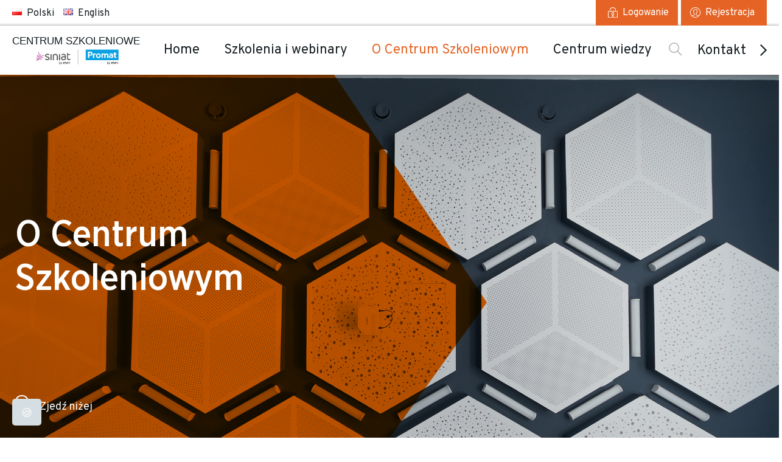

--- FILE ---
content_type: text/html; charset=UTF-8
request_url: https://cssip.pl/o-centrum-szkoleniowym/
body_size: 16043
content:
<!doctype html>
<html lang="pl-PL" class="no-js">
	<head>
		<meta charset="UTF-8">
		

		<meta name="viewport" content="width=device-width, initial-scale=1.0">

		<link rel="preconnect" href="https://fonts.googleapis.com">
		<link rel="preconnect" href="https://fonts.gstatic.com" crossorigin>
		<link href="https://fonts.googleapis.com/css2?family=Overpass:wght@300;400;600;700&display=swap" rel="stylesheet">

		<meta name='robots' content='index, follow, max-image-preview:large, max-snippet:-1, max-video-preview:-1' />
	<style>img:is([sizes="auto" i], [sizes^="auto," i]) { contain-intrinsic-size: 3000px 1500px }</style>
	<link rel="alternate" href="https://cssip.pl/o-centrum-szkoleniowym/" hreflang="pl" />
<link rel="alternate" href="https://cssip.pl/en/about-the-training-center/" hreflang="en" />

	<!-- This site is optimized with the Yoast SEO plugin v26.2 - https://yoast.com/wordpress/plugins/seo/ -->
	<title>O Centrum Szkoleniowym - Centrum Szkoleniowe Siniat i Promat</title>
	<meta name="description" content="W CSSIP szkolimy stacjonarnie lub online w zakresie biernej ochrony przeciwpożarowej, a także projektowania i wykonawstwa ogólnobudowlanego." />
	<link rel="canonical" href="https://cssip.pl/o-centrum-szkoleniowym/" />
	<meta property="og:locale" content="pl_PL" />
	<meta property="og:locale:alternate" content="en_GB" />
	<meta property="og:type" content="article" />
	<meta property="og:title" content="O Centrum Szkoleniowym - Centrum Szkoleniowe Siniat i Promat" />
	<meta property="og:description" content="W CSSIP szkolimy stacjonarnie lub online w zakresie biernej ochrony przeciwpożarowej, a także projektowania i wykonawstwa ogólnobudowlanego." />
	<meta property="og:url" content="https://cssip.pl/o-centrum-szkoleniowym/" />
	<meta property="og:site_name" content="Centrum Szkoleniowe Siniat i Promat" />
	<meta property="article:modified_time" content="2025-02-05T16:44:07+00:00" />
	<meta property="og:image" content="https://cssip.pl/wp-content/uploads/2021/11/centrum-szkoleniowe-Siniat-i-Promat.jpg" />
	<meta property="og:image:width" content="1920" />
	<meta property="og:image:height" content="1280" />
	<meta property="og:image:type" content="image/jpeg" />
	<meta name="twitter:card" content="summary_large_image" />
	<meta name="twitter:label1" content="Szacowany czas czytania" />
	<meta name="twitter:data1" content="1 minuta" />
	<script type="application/ld+json" class="yoast-schema-graph">{"@context":"https://schema.org","@graph":[{"@type":"WebPage","@id":"https://cssip.pl/o-centrum-szkoleniowym/","url":"https://cssip.pl/o-centrum-szkoleniowym/","name":"O Centrum Szkoleniowym - Centrum Szkoleniowe Siniat i Promat","isPartOf":{"@id":"https://cssip.pl/#website"},"primaryImageOfPage":{"@id":"https://cssip.pl/o-centrum-szkoleniowym/#primaryimage"},"image":{"@id":"https://cssip.pl/o-centrum-szkoleniowym/#primaryimage"},"thumbnailUrl":"https://cssip.pl/wp-content/uploads/2021/11/centrum-szkoleniowe-Siniat-i-Promat.jpg","datePublished":"2021-10-27T21:59:06+00:00","dateModified":"2025-02-05T16:44:07+00:00","description":"W CSSIP szkolimy stacjonarnie lub online w zakresie biernej ochrony przeciwpożarowej, a także projektowania i wykonawstwa ogólnobudowlanego.","breadcrumb":{"@id":"https://cssip.pl/o-centrum-szkoleniowym/#breadcrumb"},"inLanguage":"pl-PL","potentialAction":[{"@type":"ReadAction","target":["https://cssip.pl/o-centrum-szkoleniowym/"]}]},{"@type":"ImageObject","inLanguage":"pl-PL","@id":"https://cssip.pl/o-centrum-szkoleniowym/#primaryimage","url":"https://cssip.pl/wp-content/uploads/2021/11/centrum-szkoleniowe-Siniat-i-Promat.jpg","contentUrl":"https://cssip.pl/wp-content/uploads/2021/11/centrum-szkoleniowe-Siniat-i-Promat.jpg","width":1920,"height":1280},{"@type":"BreadcrumbList","@id":"https://cssip.pl/o-centrum-szkoleniowym/#breadcrumb","itemListElement":[{"@type":"ListItem","position":1,"name":"Home","item":"https://cssip.pl/"},{"@type":"ListItem","position":2,"name":"O Centrum Szkoleniowym"}]},{"@type":"WebSite","@id":"https://cssip.pl/#website","url":"https://cssip.pl/","name":"Centrum Szkoleniowe Siniat i Promat","description":"","potentialAction":[{"@type":"SearchAction","target":{"@type":"EntryPoint","urlTemplate":"https://cssip.pl/?s={search_term_string}"},"query-input":{"@type":"PropertyValueSpecification","valueRequired":true,"valueName":"search_term_string"}}],"inLanguage":"pl-PL"}]}</script>
	<!-- / Yoast SEO plugin. -->


<script type="text/javascript">
/* <![CDATA[ */
window._wpemojiSettings = {"baseUrl":"https:\/\/s.w.org\/images\/core\/emoji\/16.0.1\/72x72\/","ext":".png","svgUrl":"https:\/\/s.w.org\/images\/core\/emoji\/16.0.1\/svg\/","svgExt":".svg","source":{"concatemoji":"https:\/\/cssip.pl\/wp-includes\/js\/wp-emoji-release.min.js?ver=6.8.3"}};
/*! This file is auto-generated */
!function(s,n){var o,i,e;function c(e){try{var t={supportTests:e,timestamp:(new Date).valueOf()};sessionStorage.setItem(o,JSON.stringify(t))}catch(e){}}function p(e,t,n){e.clearRect(0,0,e.canvas.width,e.canvas.height),e.fillText(t,0,0);var t=new Uint32Array(e.getImageData(0,0,e.canvas.width,e.canvas.height).data),a=(e.clearRect(0,0,e.canvas.width,e.canvas.height),e.fillText(n,0,0),new Uint32Array(e.getImageData(0,0,e.canvas.width,e.canvas.height).data));return t.every(function(e,t){return e===a[t]})}function u(e,t){e.clearRect(0,0,e.canvas.width,e.canvas.height),e.fillText(t,0,0);for(var n=e.getImageData(16,16,1,1),a=0;a<n.data.length;a++)if(0!==n.data[a])return!1;return!0}function f(e,t,n,a){switch(t){case"flag":return n(e,"\ud83c\udff3\ufe0f\u200d\u26a7\ufe0f","\ud83c\udff3\ufe0f\u200b\u26a7\ufe0f")?!1:!n(e,"\ud83c\udde8\ud83c\uddf6","\ud83c\udde8\u200b\ud83c\uddf6")&&!n(e,"\ud83c\udff4\udb40\udc67\udb40\udc62\udb40\udc65\udb40\udc6e\udb40\udc67\udb40\udc7f","\ud83c\udff4\u200b\udb40\udc67\u200b\udb40\udc62\u200b\udb40\udc65\u200b\udb40\udc6e\u200b\udb40\udc67\u200b\udb40\udc7f");case"emoji":return!a(e,"\ud83e\udedf")}return!1}function g(e,t,n,a){var r="undefined"!=typeof WorkerGlobalScope&&self instanceof WorkerGlobalScope?new OffscreenCanvas(300,150):s.createElement("canvas"),o=r.getContext("2d",{willReadFrequently:!0}),i=(o.textBaseline="top",o.font="600 32px Arial",{});return e.forEach(function(e){i[e]=t(o,e,n,a)}),i}function t(e){var t=s.createElement("script");t.src=e,t.defer=!0,s.head.appendChild(t)}"undefined"!=typeof Promise&&(o="wpEmojiSettingsSupports",i=["flag","emoji"],n.supports={everything:!0,everythingExceptFlag:!0},e=new Promise(function(e){s.addEventListener("DOMContentLoaded",e,{once:!0})}),new Promise(function(t){var n=function(){try{var e=JSON.parse(sessionStorage.getItem(o));if("object"==typeof e&&"number"==typeof e.timestamp&&(new Date).valueOf()<e.timestamp+604800&&"object"==typeof e.supportTests)return e.supportTests}catch(e){}return null}();if(!n){if("undefined"!=typeof Worker&&"undefined"!=typeof OffscreenCanvas&&"undefined"!=typeof URL&&URL.createObjectURL&&"undefined"!=typeof Blob)try{var e="postMessage("+g.toString()+"("+[JSON.stringify(i),f.toString(),p.toString(),u.toString()].join(",")+"));",a=new Blob([e],{type:"text/javascript"}),r=new Worker(URL.createObjectURL(a),{name:"wpTestEmojiSupports"});return void(r.onmessage=function(e){c(n=e.data),r.terminate(),t(n)})}catch(e){}c(n=g(i,f,p,u))}t(n)}).then(function(e){for(var t in e)n.supports[t]=e[t],n.supports.everything=n.supports.everything&&n.supports[t],"flag"!==t&&(n.supports.everythingExceptFlag=n.supports.everythingExceptFlag&&n.supports[t]);n.supports.everythingExceptFlag=n.supports.everythingExceptFlag&&!n.supports.flag,n.DOMReady=!1,n.readyCallback=function(){n.DOMReady=!0}}).then(function(){return e}).then(function(){var e;n.supports.everything||(n.readyCallback(),(e=n.source||{}).concatemoji?t(e.concatemoji):e.wpemoji&&e.twemoji&&(t(e.twemoji),t(e.wpemoji)))}))}((window,document),window._wpemojiSettings);
/* ]]> */
</script>
<style id='wp-emoji-styles-inline-css' type='text/css'>

	img.wp-smiley, img.emoji {
		display: inline !important;
		border: none !important;
		box-shadow: none !important;
		height: 1em !important;
		width: 1em !important;
		margin: 0 0.07em !important;
		vertical-align: -0.1em !important;
		background: none !important;
		padding: 0 !important;
	}
</style>
<style id='safe-svg-svg-icon-style-inline-css' type='text/css'>
.safe-svg-cover{text-align:center}.safe-svg-cover .safe-svg-inside{display:inline-block;max-width:100%}.safe-svg-cover svg{fill:currentColor;height:100%;max-height:100%;max-width:100%;width:100%}

</style>
<link rel='stylesheet' id='contact-form-7-css' href='https://cssip.pl/wp-content/plugins/contact-form-7/includes/css/styles.css?ver=6.1.3' type='text/css' media='all' />
<link rel='stylesheet' id='swiper-css' href='https://cssip.pl/wp-content/themes/cssip/css/swiper-bundle.min.css?ver=6.8.3' type='text/css' media='all' />
<link rel='stylesheet' id='fonts-css' href='https://cssip.pl/wp-content/themes/cssip/fonts/fonts.css?ver=6.8.3' type='text/css' media='all' />
<link rel='stylesheet' id='style-css' href='https://cssip.pl/wp-content/themes/cssip/css/style.css?ver=1763852756' type='text/css' media='all' />
<link rel='stylesheet' id='simditor-css' href='https://cssip.pl/wp-content/themes/cssip/css/simditor.css?ver=6.8.3' type='text/css' media='all' />
<script type="text/javascript" src="https://cssip.pl/wp-includes/js/jquery/jquery.min.js?ver=3.7.1" id="jquery-core-js"></script>
<script type="text/javascript" src="https://cssip.pl/wp-includes/js/jquery/jquery-migrate.min.js?ver=3.4.1" id="jquery-migrate-js"></script>
<script type="text/javascript" src="https://cssip.pl/wp-content/themes/cssip/js/swiper-bundle.min.js?ver=6.8.3" id="swiper-js"></script>
<script type="text/javascript" id="scripts-js-extra">
/* <![CDATA[ */
var myAjax = {"ajaxurl":"https:\/\/cssip.pl\/wp-admin\/admin-ajax.php"};
/* ]]> */
</script>
<script type="text/javascript" src="https://cssip.pl/wp-content/themes/cssip/js/scripts.js?ver=6.8.3" id="scripts-js"></script>
<script type="text/javascript" id="account-js-extra">
/* <![CDATA[ */
var myAjax = {"ajaxurl":"https:\/\/cssip.pl\/wp-admin\/admin-ajax.php"};
/* ]]> */
</script>
<script type="text/javascript" src="https://cssip.pl/wp-content/themes/cssip/js/account.js?ver=6.8.3" id="account-js"></script>
<script type="text/javascript" id="uczestnicy-js-extra">
/* <![CDATA[ */
var myAjax = {"ajaxurl":"https:\/\/cssip.pl\/wp-admin\/admin-ajax.php"};
/* ]]> */
</script>
<script type="text/javascript" src="https://cssip.pl/wp-content/themes/cssip/js/uczestnicy.js?ver=6.8.3" id="uczestnicy-js"></script>
<script type="text/javascript" id="employees-js-extra">
/* <![CDATA[ */
var myAjax = {"ajaxurl":"https:\/\/cssip.pl\/wp-admin\/admin-ajax.php"};
/* ]]> */
</script>
<script type="text/javascript" src="https://cssip.pl/wp-content/themes/cssip/js/pracownicy.js?ver=6.8.3" id="employees-js"></script>
<script type="text/javascript" id="calendar-js-extra">
/* <![CDATA[ */
var myAjax = {"ajaxurl":"https:\/\/cssip.pl\/wp-admin\/admin-ajax.php"};
/* ]]> */
</script>
<script type="text/javascript" src="https://cssip.pl/wp-content/themes/cssip/js/calendar.js?ver=6.8.3" id="calendar-js"></script>
<script type="text/javascript" src="https://cssip.pl/wp-content/themes/cssip/js/module.js?ver=6.8.3" id="module-js"></script>
<script type="text/javascript" src="https://cssip.pl/wp-content/themes/cssip/js/hotkeys.js?ver=6.8.3" id="hotkeys-js"></script>
<script type="text/javascript" src="https://cssip.pl/wp-content/themes/cssip/js/simditor.js?ver=6.8.3" id="simditor-js"></script>
<script type="text/javascript" src="https://cssip.pl/wp-content/themes/cssip/js/jquery.tablesorter.min.js?ver=6.8.3" id="tablesorter-js"></script>
<link rel="https://api.w.org/" href="https://cssip.pl/wp-json/" /><link rel="alternate" title="JSON" type="application/json" href="https://cssip.pl/wp-json/wp/v2/pages/40" /><link rel="alternate" title="oEmbed (JSON)" type="application/json+oembed" href="https://cssip.pl/wp-json/oembed/1.0/embed?url=https%3A%2F%2Fcssip.pl%2Fo-centrum-szkoleniowym%2F" />
<link rel="alternate" title="oEmbed (XML)" type="text/xml+oembed" href="https://cssip.pl/wp-json/oembed/1.0/embed?url=https%3A%2F%2Fcssip.pl%2Fo-centrum-szkoleniowym%2F&#038;format=xml" />
<link rel="icon" href="https://cssip.pl/wp-content/uploads/2024/09/favicon-cssip-120x120.png" sizes="32x32" />
<link rel="icon" href="https://cssip.pl/wp-content/uploads/2024/09/favicon-cssip-250x250.png" sizes="192x192" />
<link rel="apple-touch-icon" href="https://cssip.pl/wp-content/uploads/2024/09/favicon-cssip-250x250.png" />
<meta name="msapplication-TileImage" content="https://cssip.pl/wp-content/uploads/2024/09/favicon-cssip.png" />

		<script type="text/javascript" src="https://cdn.jsdelivr.net/momentjs/latest/moment.min.js"></script>
		<script type="text/javascript" src="https://cdn.jsdelivr.net/npm/daterangepicker/daterangepicker.min.js"></script>
		<link rel="stylesheet" type="text/css" href="https://cdn.jsdelivr.net/npm/daterangepicker/daterangepicker.css" />
		
		<script>
		  window.dataLayer = window.dataLayer || [];
		  function gtag(){
			  dataLayer.push(arguments);
		  }
			
		  gtag('consent', 'default', {
			'ad_storage': 'denied',
			'ad_user_data': 'denied',
			'ad_personalization': 'denied',
			'analytics_storage': 'denied',
			'functionality_storage': 'denied',
			'personalization_storage': 'denied',
			'security_storage': 'granted',
		  });
		</script>

		<!-- Google Tag Manager -->
		<script>(function(w,d,s,l,i){w[l]=w[l]||[];w[l].push({'gtm.start':
		new Date().getTime(),event:'gtm.js'});var f=d.getElementsByTagName(s)[0],
		j=d.createElement(s),dl=l!='dataLayer'?'&l='+l:'';j.async=true;j.src=
		'https://www.googletagmanager.com/gtm.js?id='+i+dl;f.parentNode.insertBefore(j,f);
		})(window,document,'script','dataLayer','GTM-NDV3ZFW');</script>
		<!-- End Google Tag Manager -->
		
		<link rel="stylesheet" href="https://cdn.jsdelivr.net/gh/orestbida/cookieconsent@3.1.0/dist/cookieconsent.css">
		
	</head>

	<body class="wp-singular page-template-default page page-id-40 wp-theme-cssip o-centrum-szkoleniowym">

		<noscript>
			<iframe src="https://www.googletagmanager.com/ns.html?id=GTM-NDV3ZFW" height="0" width="0" style="display:none;visibility:hidden"></iframe>
		</noscript>

			<header class="header clear" role="banner">
					<div class="fixed">
							<div class="header-top">
									<div class="wrapper wrapper--big">
										<div class="header-top__container">
											<ul class="header-top__lang header-top__lang--desktop">
													<li class="lang-item lang-item-90 lang-item-pl current-lang lang-item-first"><a lang="pl-PL" hreflang="pl-PL" href="https://cssip.pl/o-centrum-szkoleniowym/" aria-current="true"><img src="[data-uri]" alt="" width="16" height="11" style="width: 16px; height: 11px;" /><span style="margin-left:0.3em;">Polski</span></a></li>
	<li class="lang-item lang-item-93 lang-item-en"><a lang="en-GB" hreflang="en-GB" href="https://cssip.pl/en/about-the-training-center/"><img src="[data-uri]" alt="" width="16" height="11" style="width: 16px; height: 11px;" /><span style="margin-left:0.3em;">English</span></a></li>
											</ul>
											
											<ul class="header-top__list">
																								<li>
														<a class="login" href="#">
																<img width="16" height="17" src="https://cssip.pl/wp-content/themes/cssip/img/login.svg" alt="Logowanie do panelu - ikona">
																Logowanie														</a>
												</li>
												<li>
														<a class="register" href="#">
																<img width="17" height="17" src="https://cssip.pl/wp-content/themes/cssip/img/register.svg" alt="Rejestarcja do panelu - ikona">
																Rejestracja														</a>
												</li>
																						</ul>
										</div>
									</div>
							</div>

								<div class="header-container">
										<div class="wrapper wrapper--big">
												<div class="dflex align-items-center">
														<div class="logo">
															<a href="https://cssip.pl">
																<img width="214" height="46" src="https://cssip.pl/wp-content/themes/cssip/img/cssip-logo-new.svg" alt="Centrum Szkoleniowe Siniat i Promat">
															</a>
														</div>

														<nav class="nav" role="navigation">
															<ul class="header-top__lang header-top__lang--mobile">
																	<li class="lang-item lang-item-90 lang-item-pl current-lang lang-item-first"><a lang="pl-PL" hreflang="pl-PL" href="https://cssip.pl/o-centrum-szkoleniowym/" aria-current="true"><img src="[data-uri]" alt="" width="16" height="11" style="width: 16px; height: 11px;" /><span style="margin-left:0.3em;">Polski</span></a></li>
	<li class="lang-item lang-item-93 lang-item-en"><a lang="en-GB" hreflang="en-GB" href="https://cssip.pl/en/about-the-training-center/"><img src="[data-uri]" alt="" width="16" height="11" style="width: 16px; height: 11px;" /><span style="margin-left:0.3em;">English</span></a></li>
															</ul>
															
															<ul class="nav-main"><li id="menu-item-53" class="menu-item menu-item-type-post_type menu-item-object-page menu-item-home menu-item-53"><a href="https://cssip.pl/">Home</a></li>
<li id="menu-item-56" class="menu-item menu-item-type-post_type menu-item-object-page menu-item-56"><a href="https://cssip.pl/szkolenia-i-webinary/">Szkolenia i webinary</a></li>
<li id="menu-item-55" class="menu-item menu-item-type-post_type menu-item-object-page current-menu-item page_item page-item-40 current_page_item menu-item-55"><a href="https://cssip.pl/o-centrum-szkoleniowym/" aria-current="page">O Centrum Szkoleniowym</a></li>
<li id="menu-item-54" class="menu-item menu-item-type-post_type menu-item-object-page menu-item-54"><a href="https://cssip.pl/centrum-wiedzy/">Centrum wiedzy</a></li>
</ul>
															<div class="button">
																<a class="btn" href="https://cssip.pl/kontakt/">
																	Kontakt																</a>
															</div>
														
														</nav>

														<div class="right-container">
																<button class="search-button">
																	<img src="https://cssip.pl/wp-content/themes/cssip/img/search.svg" alt="Szukaj">
																</button>

																<div class="button">
																	<a class="btn btn-transparent" href="https://cssip.pl/kontakt/">
																		Kontakt																	</a>
																</div>
														</div>
												</div>

												<button class="button-mobile-menu">
													<span class="sp sp-1"></span>
													<span class="sp sp-2"></span>
													<span class="sp sp-3"></span>
												</button>
										</div>
								</div>

								<div class="header-search">
										<div class="wrapper wrapper--big">
												<form action="https://cssip.pl/" method="get">
														<input type="text" name="s" id="s" placeholder="Szukaj w serwisie" />
														<button>
																<img src="https://cssip.pl/wp-content/themes/cssip/img/search-white.svg" alt="Szukaj">
														</button>
												</form>
										</div>
								</div>

							</div>



					</div>
			</header>

	<main role="main">

		
				<section class="block block-box block-box--top">
								<div class="block__bg" style="background-image:url(https://cssip.pl/wp-content/uploads/2021/11/centrum-szkoleniowe-Siniat-i-Promat.jpg)"></div>
			
				<div class="block__hex">
					<svg xmlns="http://www.w3.org/2000/svg" width="1834.861" height="876.418" viewBox="0 0 1834.861 876.418">
					  <path d="M2464.1,3161.911h1570.54l264.321,394.618-345.445,481.8H2464.1V3161.911Z" transform="translate(-2464.105 -3161.911)" class="fill-default"/>
					</svg>
				</div>
				<div class="wrapper">
						<div class="row">
								<div class="col">
																						<h1>O Centrum Szkoleniowym</h1>
																		</div>
						</div>
				</div>

				<div class="scroll-down scroll-down-dd">
						<a href="#">
						Zjedź niżej						</a>
				</div>

		</section>
		
						<div class="breadcrumbs"><div class="wrapper"><span><span><a href="https://cssip.pl/">Home</a></span> <span class="spacer"> &gt; </span> <span class="breadcrumb_last" aria-current="page">O Centrum Szkoleniowym</span></span></div></div>		
												
<section class="block block-text  block-text-1">
    <div class="wrapper">
        <div class="row">
            <div class="col col--full">
                
                                    <p>W CSSIP zapewniamy wsparcie w zakresie zdobywania i podnoszenia kwalifikacji z zakresu biernej ochrony przeciwpożarowej, a także projektowania i wykonawstwa ogólnobudowlanego. Co roku spod naszych skrzydeł wychodzą tysiące przeszkolonych osób – wykonawców, projektantów, architektów i innych specjalistów.</p>
<p class="p1"><span class="s1">Budując centrum szkoleniowe Siniat i Promat pragnęliśmy stworzyć inspirujące miejsce zapewniające optymalne warunki do podnoszenia kwalifikacji specjalistom związanym z branżą budowlaną. To w trosce o Was, centrum zostało wyposażone w innowacyjne rozwiązania odpowiadające potrzebom najbardziej zaawansowanych szkoleń. </span></p>
                
                
            </div>
        </div>
    </div>
</section>
										
<section class="block block-apla">
    <div class="block__hex"></div>
    <div class="wrapper">
        <div class="row aling-items-center">
            <div class="col col-1">
              <img src="https://cssip.pl/wp-content/uploads/2021/10/dssd.jpg" alt="">
            </div>
            <div class="col col-2">
                                    <div class="label">Wygodna przestrzeń</div>
                
                
                
                <p>Dzięki wykwalifikowanej kadrze ekspertów, wysokiej jakości materiałom dydaktycznym i specjalnie przystosowanym pracowniom udało nam się stworzyć warunki zbliżone do rzeczywistych, a nasze kursy mają charakter praktyczny. Dwie przestronne sale konferencyjne to możliwość prowadzenia dwóch, oddzielnych szkoleń jednocześnie. W specjalnym showroomie kursanci mają także szansę, by zapoznać się z gamą zaawansowanych rozwiązań z zakresu suchej zabudowy i biernej ochrony przeciwpożarowej. Uzyskane podczas szkoleń kwalifikacje i wiedzę zawsze wieńczy certyfikat.</p>

            </div>
        </div>
    </div>

</section>
										
<section class="block block-treners">
    <div class="wrapper">
                    <h2>Nasi Eksperci</h2>
        
        
        <div class="swiper">
            <div class="swiper-container">
                <div class="swiper-wrapper">
                    
                                                                        <div class="swiper-slide">
                                <div class="image">
                                                                        <img src="https://cssip.pl/wp-content/uploads/2021/10/1521546738-600x285.jpeg" alt="Adam Maleńki">
                                </div>

                                <div class="content">
                                    <div class="h3">Adam Maleńki</div>

                                    <div class="desc">
                                        Manager Centrum Szkoleniowego Siniat i Promat                                    </div>
                                </div>

                                <div class="hover">
                                    <div class="h3">Adam Maleńki</div>
                                    <p>Specjalista z 10-letnim doświadczeniem w branży biernej ochrony przeciwpożarowej. Od 2014 roku zasila kadrę PROMAT. Z wykształcenia inżynier budownictwa oraz absolwent Szkoły Głównej Służby Pożarniczej na wydziale Bezpieczeństwa Pożarowego.</p>
                                </div>
                            </div>
                                                    <div class="swiper-slide">
                                <div class="image">
                                                                        <img src="https://cssip.pl/wp-content/uploads/2021/10/1521546885-600x285.jpeg" alt="Paweł Wójcik">
                                </div>

                                <div class="content">
                                    <div class="h3">Paweł Wójcik</div>

                                    <div class="desc">
                                        Koordynator Centrum Szkoleniowego Siniat i Promat                                    </div>
                                </div>

                                <div class="hover">
                                    <div class="h3">Paweł Wójcik</div>
                                    <p>Koordynator centrum szkoleniowego Siniat, w firmie od 2005 roku. Ponad 19 lat aktywności w branży suchej zabudowy to ogrom doświadczenia zbieranego w Polsce, Francji, Irlandii, Słowacji, Estonii oraz na Węgrzech.</p>
                                </div>
                            </div>
                                                    <div class="swiper-slide">
                                <div class="image">
                                                                        <img src="https://cssip.pl/wp-content/uploads/2021/10/1521546992-600x285.jpeg" alt="Roman Gieraszek">
                                </div>

                                <div class="content">
                                    <div class="h3">Roman Gieraszek</div>

                                    <div class="desc">
                                        Koordynator Centrum Szkoleniowego Siniat i Promat                                    </div>
                                </div>

                                <div class="hover">
                                    <div class="h3">Roman Gieraszek</div>
                                    <p>Doradca techniczny ds. gipsów z wieloletnim stażem w Siniat. Doświadczenie zdobyte w Niemczech i Polsce pozwoliło przez 12 lat realizować zlecenia pod własną marką. Ze szkoleniami związany od 2005 roku. Od początku swojej pracy w firmie Siniat współpracuje z managerem do spraw gipsów oraz uczestniczy w tworzeniu nowych mieszanek gipsowych oraz modyfikacji starych produktów w fabryce w Koninie.</p>
                                </div>
                            </div>
                                                    <div class="swiper-slide">
                                <div class="image">
                                                                        <img src="https://cssip.pl/wp-content/uploads/2023/05/Magdalena-Stuczka-Sidor-600x285.jpg" alt="Magdalena Stuczka-Sidor">
                                </div>

                                <div class="content">
                                    <div class="h3">Magdalena Stuczka-Sidor</div>

                                    <div class="desc">
                                        Kierownik Wsparcia Technicznego                                    </div>
                                </div>

                                <div class="hover">
                                    <div class="h3">Magdalena Stuczka-Sidor</div>
                                    <p>Magister inżynier ds. bezpieczeństwa pożarowego, od 2007 r. związana z Promat. Zdobyła ogromne doświadczenie w doborze standardowych oraz niestandardowych rozwiązań w zakresie biernej ochrony przeciwpożarowej. Prelegentka konferencji oraz studiów pożarniczych.</p>
                                </div>
                            </div>
                                                    <div class="swiper-slide">
                                <div class="image">
                                                                        <img src="https://cssip.pl/wp-content/uploads/2019/01/Grzegorz-Sypek.jpg" alt="Grzegorz Sypek">
                                </div>

                                <div class="content">
                                    <div class="h3">Grzegorz Sypek</div>

                                    <div class="desc">
                                        Kierownik Rozwoju Systemów Kanałowych Promat                                    </div>
                                </div>

                                <div class="hover">
                                    <div class="h3">Grzegorz Sypek</div>
                                    <p>Inżynier odpowiedzialny za rozwój i promocję systemów kanałowej wentylacji oddymiającej Promat. Konsultant zapewniający od 15 lat wsparcie techniczne dla projektantów instalacji sanitarnych i architektów. Rzeczoznawca ds. zabezpieczeń przeciwpożarowych SITP z doświadczeniem praktycznym w standaryzacji, symulacjach komputerowych (CFD) i przygotowaniu budynków do odbiorów.</p>
                                </div>
                            </div>
                                                    <div class="swiper-slide">
                                <div class="image">
                                                                        <img src="https://cssip.pl/wp-content/uploads/2025/01/mateusz_staniuk_odbicie-600x285.jpg" alt="Mateusz Staniuk">
                                </div>

                                <div class="content">
                                    <div class="h3">Mateusz Staniuk</div>

                                    <div class="desc">
                                        Doradca techniczno-handlowy Skamol                                    </div>
                                </div>

                                <div class="hover">
                                    <div class="h3">Mateusz Staniuk</div>
                                    <p>Z wykształcenia Menadżer Bezpieczeństwa Narodowego oraz absolwent studiów menadżerskich na Uniwersytecie Gdańskim. Posiada ponad 6 letnie doświadczenie w branży biernych zabezpieczeń przeciwpożarowych.</p>
<p>Od 2020 Area Sales Manager w SKAMOL odpowiedzialny za szkolenia oraz doradztwo techniczne w zakresie izolacji budynków od środka.</p>
                                </div>
                            </div>
                                                    <div class="swiper-slide">
                                <div class="image">
                                                                        <img src="https://cssip.pl/wp-content/uploads/2025/01/lukasz_radzik_odbicie-600x285.jpg" alt="Łukasz Radzik">
                                </div>

                                <div class="content">
                                    <div class="h3">Łukasz Radzik</div>

                                    <div class="desc">
                                        Menadżer projektów działu badań i rozwoju Skamol                                    </div>
                                </div>

                                <div class="hover">
                                    <div class="h3">Łukasz Radzik</div>
                                    <p>Absolwent wydziału Budownictwa Lądowego i Wodnego Politechniki Wrocławskiej.</p>
<p>Od 2018 Menedżer Projektów R&amp;D firmy SKAMOL. Obecnie wspierający rozwój systemu izolacji od wewnątrz SkamoWall.</p>
                                </div>
                            </div>
                                                    <div class="swiper-slide">
                                <div class="image">
                                                                        <img src="https://cssip.pl/wp-content/uploads/2025/01/tomasz_majewski-600x285.jpg" alt="Tomasz Majewski">
                                </div>

                                <div class="content">
                                    <div class="h3">Tomasz Majewski</div>

                                    <div class="desc">
                                        Inżynier sprzedaży Promat                                    </div>
                                </div>

                                <div class="hover">
                                    <div class="h3">Tomasz Majewski</div>
                                    <p>Jestem inżynierem sprzedaży z 15 letnim doświadczeniem w branży budowlanej. W Promat od 7 lat, przez trzy lata zajmowałem się wysokotemperaturowymi izolacjami, a od czterech lat odpowiadam za rozwiązania OEM. Moje umiejętności techniczne oraz praktyczne podejście do problemów przyczyniają się do sukcesów w realizowanych projektach.</p>
                                </div>
                            </div>
                                                    <div class="swiper-slide">
                                <div class="image">
                                                                        <img src="https://cssip.pl/wp-content/uploads/2025/01/tomasz-stepniak-600x285.jpg" alt="Tomasz Stępniak">
                                </div>

                                <div class="content">
                                    <div class="h3">Tomasz Stępniak</div>

                                    <div class="desc">
                                        Kierownik techniczny Promat                                    </div>
                                </div>

                                <div class="hover">
                                    <div class="h3">Tomasz Stępniak</div>
                                    <p>Z wykształcenia magister inżynier budownictwa. Posiada 9 letnie doświadczenie w segmencie izolacji wysokotemperaturowych Promat a od 2017 odpowiedzialny za wsparcie techniczne dla producentów urządzeń i rozwiązań przeciwpożarowych. </p>
                                </div>
                            </div>
                                                                                </div>
            </div>

            <div class="swiper-button-prev"></div>
            <div class="swiper-button-next"></div>
        </div>
    </div>

    <script>
    let options = {};

    if ( jQuery(".block-treners .swiper-container .swiper-slide").length == 3 ) {
        document.querySelector('.block-treners .swiper').classList.add('swiper-no-swiping')
        options = {
            slidesPerView: 3,
            spaceBetween: 40,
            loop: false,
            autoplay: false,
        }
    } else {
        options = {
          slidesPerView: 3,
          spaceBetween: 40,
          loop:true,
          navigation: {
            nextEl: ".block-treners .swiper-button-next",
            prevEl: ".block-treners .swiper-button-prev",
          },
        }
    }

    var swiper_bestseller = new Swiper('.block-treners .swiper-container', options);


    </script>

</section>
										
<section class="block block-box block-box-4" id="spacer">
    <div class="block__bg" style="background-image:url(https://cssip.pl/wp-content/uploads/2021/11/zobacz-CSSIP-od-srodka-e1636489269650.jpg)"></div>
    <div class="block__hex">
      <svg xmlns="http://www.w3.org/2000/svg" width="1834.861" height="876.418" viewBox="0 0 1834.861 876.418">
					  <path d="M2464.1,3161.911h1570.54l264.321,394.618-345.445,481.8H2464.1V3161.911Z" transform="translate(-2464.105 -3161.911)" class="fill-default" style="/*opacity: 1*/" />
					</svg>
    </div>
    <div class="wrapper">
        <div class="row">
            <div class="col">
                                    <h2>Zobacz CSSIP od środka</h2>
                
                
                                                        <div class="button">
                        <a target="_blank" class="btn btn-default" href="https://cssip.pl/">
							Rozpocznij wirtualny spacer						</a>
                    </div>
                            </div>
        </div>
    </div>
</section>
										
<section class="block block-text  block-text-5">
    <div class="wrapper">
        <div class="row">
            <div class="col col--full">
                                    <h2>Poznaj Siniat</h2>
                
                                    <p>Jesteśmy międzynarodowym producentem materiałów budowlanych obecnym na rynkach 36 państw Europy, Afryki i Ameryki Południowej, a także ekspertem w dziedzinie materiałów i systemów suchej zabudowy. Jako eksperci doradzamy i pomagamy w ramach tysięcy projektów budowlanych w całym kraju, oferując najlepsze rozwiązania w zakresie prac projektowych i budowlanych. Naszą wiedzą techniczną dzielimy się ze specjalistami, architektami, przedsiębiorcami i dużymi firmami budowlanymi w całej Europie.</p>
                
                                  <div class="button">
                      <a target="_blank" class="btn btn-siniat" href="https://www.siniat.pl/pl-pl/">Dowiedz się więcej</a>
                  </div>
                
            </div>
        </div>
    </div>
</section>
										
<section class="block block-text  block-text-6">
    <div class="wrapper">
        <div class="row">
            <div class="col col--full">
                                    <h2>Poznaj Promat</h2>
                
                                    <p class="p1"><span class="s1">Globalny lider, ekspert i innowator w dziedzinie biernej ochrony przeciwpożarowej z ponad 60-letnią historią i doświadczeniem w branży. Od ponad pół dekady projektujemy i produkujemy systemy dedykowane biernej ochronie przeciwpożarowej. Naszą misją jest pomoc w ochronie ludzi, budynków i mienia w duchu zrównoważonego rozwoju i walki ze zmianami klimatu. Współtworzymy nową kulturę budownictwa zrównoważonego, która zapewni ludziom bezpieczeństwo w codziennym życiu, przy jednoczesnym poszanowaniu planety. </span></p>
                
                                  <div class="button">
                      <a target="_blank" class="btn btn-promat" href="https://www.promat.com/pl-pl/budownictwo/">Dowiedz się więcej</a>
                  </div>
                
            </div>
        </div>
    </div>
</section>
										
<section class="block block-text  block-text-7">
    <div class="wrapper">
        <div class="row">
            <div class="col col--full">
                                    <h2>Poznaj Skamol</h2>
                
                                    <p>Światowy lider w dziedzinie produkcji i sprzedaży zaawansowanych systemów izolacyjnych mających szerokie zastosowanie w sektorze budowlanym oraz przemysłowym.</p>
<p>Skamol to ponad 100 lat doświadczenia i innowacji. Działamy na rynku globalnym, obsługując klientów w ponad 70 krajach. Nasze produkty pomagają zmniejszyć zużycie energii i emisję gazów cieplarnianych przyczyniając się do zrównoważonego rozwoju. Zapewniamy fachowe doradztwo w zakresie izolacji wewnętrznej budynków, tworząc zdrowe i komfortowe wnętrza.</p>
                
                                  <div class="button">
                      <a target="_blank" class="btn btn-skamol" href="https://skamowall.pl/">Dowiedz się więcej</a>
                  </div>
                
            </div>
        </div>
    </div>
</section>
						

																								<section class="block block-contact">
    <div class="wrapper">
        <div class="row">
            <div class="col col-1">
                <div class="label">
					Napisz do nas				</div>
                <div class="h2">
					Skontaktuj się z nami				</div>
                <p class="mb0">
					Nie znalazłeś szkolenia odpowiadającego Twoim potrzebom? Chcesz dopytać o szczegóły? A może pragniesz przesłać kilka ciepłych słów, dzięki którym zrobi nam się bardzo miło? Nie krępuj się – napisz! Nasi doradcy tylko czekają, aby odpowiedzieć na Twoją wiadomość.				</p>
            </div>

            <div class="col col-2">
                
<div class="wpcf7 no-js" id="wpcf7-f12-o1" lang="pl-PL" dir="ltr" data-wpcf7-id="12">
<div class="screen-reader-response"><p role="status" aria-live="polite" aria-atomic="true"></p> <ul></ul></div>
<form action="/o-centrum-szkoleniowym/#wpcf7-f12-o1" method="post" class="wpcf7-form init wpcf7-acceptance-as-validation" aria-label="Formularz kontaktowy" novalidate="novalidate" data-status="init">
<fieldset class="hidden-fields-container"><input type="hidden" name="_wpcf7" value="12" /><input type="hidden" name="_wpcf7_version" value="6.1.3" /><input type="hidden" name="_wpcf7_locale" value="pl_PL" /><input type="hidden" name="_wpcf7_unit_tag" value="wpcf7-f12-o1" /><input type="hidden" name="_wpcf7_container_post" value="0" /><input type="hidden" name="_wpcf7_posted_data_hash" value="" /><input type="hidden" name="_wpcf7_recaptcha_response" value="" />
</fieldset>
<div class="overlay__loader overlay__loader--inner"><div class="overlay__loader-spin rotating"></div></div>
<div class="field"><label><span class="placeholder">Imię i nazwisko<span class="req">*</span></span><span class="wpcf7-form-control-wrap" data-name="your-name"><input size="40" maxlength="400" class="wpcf7-form-control wpcf7-text wpcf7-validates-as-required" aria-required="true" aria-invalid="false" value="" type="text" name="your-name" /></span></label></div>

<div class="row">
<div class="col"><div class="field"><label><span class="placeholder">E-mail<span class="req">*</span></span><span class="wpcf7-form-control-wrap" data-name="email-588"><input size="40" maxlength="400" class="wpcf7-form-control wpcf7-email wpcf7-validates-as-required wpcf7-text wpcf7-validates-as-email" aria-required="true" aria-invalid="false" value="" type="email" name="email-588" /></span></label></div></div>
<div class="col"><div class="field"><label><span class="placeholder">Telefon<span class="req">*</span></span><span class="wpcf7-form-control-wrap" data-name="tel-588"><input size="40" maxlength="400" class="wpcf7-form-control wpcf7-tel wpcf7-validates-as-required wpcf7-text wpcf7-validates-as-tel" aria-required="true" aria-invalid="false" value="" type="tel" name="tel-588" /></span></label></div></div>
</div>
<div class="field"><label><span class="placeholder">Wiadomość<span class="req">*</span></span><span class="wpcf7-form-control-wrap" data-name="textarea-776"><textarea cols="40" rows="10" maxlength="2000" class="wpcf7-form-control wpcf7-textarea wpcf7-validates-as-required" aria-required="true" aria-invalid="false" name="textarea-776"></textarea></span></label></div>

<div class="field field-checkbox">
<span class="wpcf7-form-control-wrap" data-name="acceptance-772"><span class="wpcf7-form-control wpcf7-acceptance"><span class="wpcf7-list-item"><label><input type="checkbox" name="acceptance-772" value="1" aria-invalid="false" /><span class="wpcf7-list-item-label">Informujemy, że Administratorem przekazanych nam przez Ciebie danych osobowych jest Etex Poland sp. z o. o., z siedzibą w Warszawie (03-879), przy ulicy Przecławskiej 8. W sprawach związanych z danymi osobowymi możesz skontaktować się z nami na e-mail: daneosobowe@etexgroup.com. Masz prawo do żądania dostępu do danych osobowych dotyczących swojej osoby, ich sprostowania, usunięcia lub ograniczenia przetwarzania, a także prawo sprzeciwu, prawo do przenoszenia danych oraz wniesienia skargi do organu nadzorczego, którym w Polsce jest Prezes Urzędu Ochrony Danych Osobowych. Dane są przez nas przetwarzane zgodnie z obowiązującymi przepisami prawa w celu w jakim zostały nam powierzone. Więcej informacji na temat przetwarzania przez nas danych osobowych znajdziesz w naszej <a target="_blank" href="/polityka-prywatnosci">Polityce prywatności</a>.</span></label></span></span></span>
</div>

<div class="field field-text">
<span class="wpcf7-list-item-label">
Ta witryna jest chroniona przez reCAPTCHA i obowiązuje <a target="_blank" href="https://policies.google.com/privacy">Polityka prywatności</a> i <a target="_blank" href="https://policies.google.com/terms">Warunki korzystania</a> z usługi Google.
</span>
</div>

<div class="field field-submit">
<button type="submit" class="wpcf7-form-control wpcf7-submit btn btn-dark">Wyślij wiadomość</button>
</div><div class="wpcf7-response-output" aria-hidden="true"></div>
</form>
</div>
            </div>
        </div>
    </div>
</section>
												
												<section class="block block-map">
    <div class="wrapper wrapper--big">
        <div class="row">
            <div class="col col-1">
                <div class="col__inner">
                    <div class="h2">
						Jak do nas dojechać					</div>
                    <p>
						ul. Matuszewska 20<br/>
                    	03-876 Warszawa<br/>
					</p>

                    <div class="button">
                        <a class="btn btn-dark" target="_blank" href="https://www.google.pl/maps/place/JAJOO/@52.2615312,21.0852186,17.4z/data=!4m13!1m7!3m6!1s0x471ecdd0a6baa007:0xe45beb55b6dd550!2sMatuszewska+20,+03-876+Warszawa!3b1!8m2!3d52.2620153!4d21.08617!3m4!1s0x471ecdda06e67083:0x24ed981eabc7bfaf!8m2!3d52.2621153!4d21.0859884">
							Pokaż na mapie						</a>
                    </div>
                </div>
            </div>

            <div class="col col-2">
                <div id="map"></div>
            </div>
        </div>
    </div>
		<script>
		(g=>{var h,a,k,p="The Google Maps JavaScript API",c="google",l="importLibrary",q="__ib__",m=document,b=window;b=b[c]||(b[c]={});var d=b.maps||(b.maps={}),r=new Set,e=new URLSearchParams,u=()=>h||(h=new Promise(async(f,n)=>{await (a=m.createElement("script"));e.set("libraries",[...r]+"");for(k in g)e.set(k.replace(/[A-Z]/g,t=>"_"+t[0].toLowerCase()),g[k]);e.set("callback",c+".maps."+q);a.src=`https://maps.${c}apis.com/maps/api/js?`+e;d[q]=f;a.onerror=()=>h=n(Error(p+" could not load."));a.nonce=m.querySelector("script[nonce]")?.nonce||"";m.head.append(a)}));d[l]?console.warn(p+" only loads once. Ignoring:",g):d[l]=(f,...n)=>r.add(f)&&u().then(()=>d[l](f,...n))})
				({key: "AIzaSyBzwlnPfGwWDt72JmRECriGBL0Yo4GQlF8", v: "weekly"});
	</script>
	
    <script type="module">
	let map;
		
	async function initMap() {
	  const position = { lat: 52.26259717884205, lng: 21.087274760949374 };
	  const { Map } = await google.maps.importLibrary("maps");
	  const { AdvancedMarkerElement } = await google.maps.importLibrary("marker");

	  map = new Map(document.getElementById("map"), {
		center: position,
		mapId: "CSSIP",
		zoom: 17,
	  });

	  const marker = new AdvancedMarkerElement({
		map: map,
		position: position,
		content: (() => {
		  const img = document.createElement("img");
		  img.src = "https://cssip.pl/wp-content/themes/cssip/img/pin.svg";
		  img.style.width = "31px";
		  img.style.height = "48px";
		  return img;
		})()
	  });
	}

	initMap();
		
    </script>

</section>
					
					
					</main>

		<footer class="footer">
	<div class="footer-container">
		<div class="wrapper wrapper--big">
			<div class="row">
					<div class="col col-1">
							<div class="col__content">
									<h3>
										Centrum Szkoleniowe Siniat i Promat
									</h3>
									<div class="col__expanded">
											<div class="col__inner">
												<p>
													ul. Matuszewska 20<br/>
													03-876 Warszawa<br/>
													tel: +48 604 245 545<br/>
													e-mail: <a href="mailto:adam.malenki@etexgroup.com">adam.malenki@etexgroup.com</a>
												</p>
											
											</div>

									</div>
							</div>
					</div>

					<div class="col col-2">
							<div class="col__content">
									<h3>Etex Poland sp. z o. o.</h3>
									<div class="col__expanded">
											<div class="col__inner">
												<p>
													ul. Przecławska 8<br/>
													03-879 Warszawa<br/>
													tel: 801 11 44 77<br/>
													<a target="_blank" href="https://www.siniat.pl/pl-pl/">www.siniat.pl</a>
												</p>

													<div class="dflex">
															<p>
																Znajdź nas w social mediach:
															</p>
															<ul>
																	<li><a target="_blank" href="https://www.facebook.com/SiniatPolska/"><img src="https://cssip.pl/wp-content/themes/cssip/img/fb.svg" alt="Facebook"></a></li>
																	<li><a target="_blank" href="https://www.instagram.com/siniatpolska/"><img src="https://cssip.pl/wp-content/themes/cssip/img/insta.svg" alt="Instagram"></a></li>
																	<li><a target="_blank" href="https://www.linkedin.com/company/siniatpolska/"><img src="https://cssip.pl/wp-content/themes/cssip/img/li.svg" alt="LinkedIn"></a></li>
																	<li><a target="_blank" href="https://www.youtube.com/user/BlogNIDA"><img src="https://cssip.pl/wp-content/themes/cssip/img/yt.svg" alt="YouTube"></a></li>
															</ul>
													</div>
											</div>
									</div>
							</div>
					</div>
				
				<div class="col col-3">
					<div class="col__content">
						<h3>Skamol Eastern Europe</h3>
						<div class="col__expanded">
							<div class="col__inner">
								<p>
									ul. Innowacyjna 5<br/>
									41-200 Sosnowiec<br/>
									tel: +48 32 793 70 29<br/>
									e-mail: <a target="_blank" href="mailto:sales.skamol@etexgroup.com">sales.skamol@etexgroup.com</a><br/>
									<a target="_blank" href="https://www.skamowall.pl">www.skamowall.pl</a>
								</p>
								
								<div class="dflex">
									<p>Znajdź nas w social mediach:</p>
									<ul>
									<li><a target="_blank" href="https://www.facebook.com/SkamoWall/"><img src="https://cssip.pl/wp-content/themes/cssip/img/fb.svg" alt="Facebook"></a></li>
									<li><a target="_blank" href="https://www.linkedin.com/showcase/skamowall/"><img src="https://cssip.pl/wp-content/themes/cssip/img/li.svg" alt="LinkedIn"></a></li>
									<li><a target="_blank" href="https://www.youtube.com/user/SkamolAS"><img src="https://cssip.pl/wp-content/themes/cssip/img/yt.svg" alt="YouTube"></a></li>
									</ul>
								</div>
							</div>
						</div>
					</div>
				</div>
			</div>

			<a class="to-top" href="#">
				<img src="https://cssip.pl/wp-content/themes/cssip/img/arrow-top.svg" alt="Wróć na górę">
			</a>
		</div>
	</div>


	<div class="footer-copy">
			<div class="wrapper wrapper--big">
					<div class="dflex">
						<ul>
								<li>© Etex Group</li>
								<li>Wszelkie prawa zastrzeżone 2025</li>
																<li><a href="https://cssip.pl/polityka-prywatnosci/">Polityka prywatności</a></li>
								<li><a href="https://cssip.pl/polityka-cookies/">Polityka cookies</a></li>
								<li><a href="https://cssip.pl/regulamin/">Regulamin</a></li>
								<li><a href="https://cssip.pl/faq/">FAQ</a></li>
						</ul>

						<div class="etex-footer">
								<a target="_blank" href="https://www.etexgroup.com/">
										<img src="https://cssip.pl/wp-content/themes/cssip/img/etex-footer.svg" alt="Logo Etex Group">
								</a>
						</div>
					</div>
			</div>
	</div>

</footer>


		<div class="overlay overlay__bg">
				<div class="overlay__loader">
						<div class="overlay__loader-spin rotating"></div>
				</div>
		</div>

		<div class="overlay overlay__content">
			<div class="box">

					<div class="overlay__loader overlay__loader--inner">
							<div class="overlay__loader-spin rotating"></div>
					</div>

					<div class="ajax-call"></div>

					<div class="close">
						<button class="btn btn-close btn-transparent">
							zamknij						</button>
					</div>

			</div>
		</div>

		<style>
			.overlay{
				position: fixed;
				left:0;
				top:0;
				width: 100%;
				height: 100%;
				z-index: 1000;
				opacity: 0;
				visibility: hidden;
				transition: .3s;
			}

			.overlay.active{
				opacity: 1;
				visibility: visible;
			}

			.overlay__bg{
				background: rgba(0,0,0,0.4);
			}

			.overlay__loader{
				display: flex;
				align-items: center;
				justify-content: center;
				position: absolute;
				left:0;
				top:0;
				width: 100%;
				height: 100%;
				opacity: 0;
				visibility: hidden;
				transition: .3s;
			}

			.overlay__loader.active{
				opacity: 1;
				visibility: visible;
			}

			.overlay__loader--inner{
				opacity: 0;
				visibility: hidden;
				background: rgba(255,255,255,0.8);
				transition: .2s;
				z-index: 10;
			}

			.overlay__loader--inner.is-active{
				opacity: 1;
				visibility: visible;
			}

			.overlay__loader-spin{
				width: 60px;
				height: 60px;
				border:10px solid #E56425;
				border-top-color: transparent;
				border-radius: 50%;
			}

			.overlay__content{
				margin: auto;
				padding: 20px 0;
				overflow: auto;
			}

			@media (min-width:767px){
				.overlay__content{
					padding: 60px 0;
				}
			}

			.overlay__content .box{
				background: #fff;
				padding: 60px 30px 30px;
				width: calc(100% - 40px);
				position: relative;
				margin: 0 auto;
			}

			@media (min-width:767px){
				.overlay__content .box{
					max-width: 730px;
					width: 100%;
					padding: 80px 90px;
				}
			}

			.overlay__content .box__full{
				max-width: calc(100% - 40px);
				width: 1020px;
			}

			.overlay__content .box.iframe{
				padding-left:0;
				padding-right: 0;
				padding-bottom: 0;
				max-width: 1120px;
			}

			.overlay__content .box.iframe iframe{
				border:0;
				outline: 0;
				margin-bottom: -14px;
			}

			.overlay__content form{
				margin-top: 50px;
			}

			.overlay__content .actions{
				font-size: 16px;
			}
			
			@media (max-width:576px){
				.overlay__content .actions{
					flex-direction:column;
				}
			}
			

			.overlay__content .actions a{
				color:#F06E0D;
				text-decoration: underline;
			}
			
			@media (max-width:576px){
				.overlay__content .actions a{
					text-align:left;
					margin-left:0!important;
					margin-bottom:10px;
					display:inline-block;
				}
				
				.overlay__content .actions a:last-child{
					margin-bottom:0;
				}
			}

			.overlay__content .button{
				text-align: right;
				margin-top: 55px;
			}


			.overlay__content .close{
				position: absolute;
				right:30px;
				top:30px;
				line-height: 1;
			}

			.overlay__content .col{
				width: 50%;
			}

			.alert, .information{
				padding: 10px 10px 7px;
				transition: .3s;
				font-size: 16px;
				line-height: 1.25;
				margin-bottom: 20px;
			}

			.alert{
				display: none;
			}

			.alert.show{
				display: block;
			}

			.alert.error{
				opacity: 1;
				visibility: visible;
				background: red;
				color:#fff;
			}

			.alert.ok{
				opacity: 1;
				visibility: visible;
				color: #468847;
				background-color: #dff0d8;
				border:1px solid #d6e9c6;
			}

			.alert.message,
			.information{
				opacity: 1;
				visibility: visible;
				color: #3a87ad;
				background-color: #d9edf7;
				border:1px solid #bce8f1;
			}

			@-webkit-keyframes rotating /* Safari and Chrome */ {
		  from {
		    -webkit-transform: rotate(0deg);
		    -o-transform: rotate(0deg);
		    transform: rotate(0deg);
		  }
		  to {
		    -webkit-transform: rotate(360deg);
		    -o-transform: rotate(360deg);
		    transform: rotate(360deg);
		  }
		}
		@keyframes rotating {
		  from {
		    -ms-transform: rotate(0deg);
		    -moz-transform: rotate(0deg);
		    -webkit-transform: rotate(0deg);
		    -o-transform: rotate(0deg);
		    transform: rotate(0deg);
		  }
		  to {
		    -ms-transform: rotate(360deg);
		    -moz-transform: rotate(360deg);
		    -webkit-transform: rotate(360deg);
		    -o-transform: rotate(360deg);
		    transform: rotate(360deg);
		  }
		}
		.rotating {
		  -webkit-animation: rotating 2s linear infinite;
		  -moz-animation: rotating 2s linear infinite;
		  -ms-animation: rotating 2s linear infinite;
		  -o-animation: rotating 2s linear infinite;
		  animation: rotating 2s linear infinite;
		}
			
		#consentLink {
			position: fixed;
			bottom: 20px;
			left: 20px;
			padding: 12px 14px 9px 14px;
			background-color: #d5dee2;
			color: white;
			border: none;
			border-radius: 5px;
			cursor: pointer;
			text-align: center;
			text-decoration: none;
			display: inline-block;
			z-index: 9999;
			font-size:20px;
		}

		</style>

		<button id="consentLink" type="button" data-cc="show-preferencesModal">🍪</button>

		<script type="speculationrules">
{"prefetch":[{"source":"document","where":{"and":[{"href_matches":"\/*"},{"not":{"href_matches":["\/wp-*.php","\/wp-admin\/*","\/wp-content\/uploads\/*","\/wp-content\/*","\/wp-content\/plugins\/*","\/wp-content\/themes\/cssip\/*","\/*\\?(.+)"]}},{"not":{"selector_matches":"a[rel~=\"nofollow\"]"}},{"not":{"selector_matches":".no-prefetch, .no-prefetch a"}}]},"eagerness":"conservative"}]}
</script>
<script type="text/javascript" src="https://cssip.pl/wp-includes/js/dist/hooks.min.js?ver=4d63a3d491d11ffd8ac6" id="wp-hooks-js"></script>
<script type="text/javascript" src="https://cssip.pl/wp-includes/js/dist/i18n.min.js?ver=5e580eb46a90c2b997e6" id="wp-i18n-js"></script>
<script type="text/javascript" id="wp-i18n-js-after">
/* <![CDATA[ */
wp.i18n.setLocaleData( { 'text direction\u0004ltr': [ 'ltr' ] } );
/* ]]> */
</script>
<script type="text/javascript" src="https://cssip.pl/wp-content/plugins/contact-form-7/includes/swv/js/index.js?ver=6.1.3" id="swv-js"></script>
<script type="text/javascript" id="contact-form-7-js-translations">
/* <![CDATA[ */
( function( domain, translations ) {
	var localeData = translations.locale_data[ domain ] || translations.locale_data.messages;
	localeData[""].domain = domain;
	wp.i18n.setLocaleData( localeData, domain );
} )( "contact-form-7", {"translation-revision-date":"2025-10-29 10:26:34+0000","generator":"GlotPress\/4.0.3","domain":"messages","locale_data":{"messages":{"":{"domain":"messages","plural-forms":"nplurals=3; plural=(n == 1) ? 0 : ((n % 10 >= 2 && n % 10 <= 4 && (n % 100 < 12 || n % 100 > 14)) ? 1 : 2);","lang":"pl"},"This contact form is placed in the wrong place.":["Ten formularz kontaktowy zosta\u0142 umieszczony w niew\u0142a\u015bciwym miejscu."],"Error:":["B\u0142\u0105d:"]}},"comment":{"reference":"includes\/js\/index.js"}} );
/* ]]> */
</script>
<script type="text/javascript" id="contact-form-7-js-before">
/* <![CDATA[ */
var wpcf7 = {
    "api": {
        "root": "https:\/\/cssip.pl\/wp-json\/",
        "namespace": "contact-form-7\/v1"
    }
};
/* ]]> */
</script>
<script type="text/javascript" src="https://cssip.pl/wp-content/plugins/contact-form-7/includes/js/index.js?ver=6.1.3" id="contact-form-7-js"></script>
<script type="text/javascript" src="https://cssip.pl/wp-content/themes/cssip/js/fslightbox.js?ver=3.4.0" id="fslightbox-js"></script>
<script type="text/javascript" src="https://www.google.com/recaptcha/api.js?render=6LeYrzoeAAAAALuuD-f71vDV5iv1YeH2MTc1xiSj&amp;ver=3.0" id="google-recaptcha-js"></script>
<script type="text/javascript" src="https://cssip.pl/wp-includes/js/dist/vendor/wp-polyfill.min.js?ver=3.15.0" id="wp-polyfill-js"></script>
<script type="text/javascript" id="wpcf7-recaptcha-js-before">
/* <![CDATA[ */
var wpcf7_recaptcha = {
    "sitekey": "6LeYrzoeAAAAALuuD-f71vDV5iv1YeH2MTc1xiSj",
    "actions": {
        "homepage": "homepage",
        "contactform": "contactform"
    }
};
/* ]]> */
</script>
<script type="text/javascript" src="https://cssip.pl/wp-content/plugins/contact-form-7/modules/recaptcha/index.js?ver=6.1.3" id="wpcf7-recaptcha-js"></script>
			
		<script type="module" src="https://cssip.pl/wp-content/themes/cssip/js/cookieconsent-config.js"></script>
			
	</body>
</html>


--- FILE ---
content_type: text/html; charset=utf-8
request_url: https://www.google.com/recaptcha/api2/anchor?ar=1&k=6LeYrzoeAAAAALuuD-f71vDV5iv1YeH2MTc1xiSj&co=aHR0cHM6Ly9jc3NpcC5wbDo0NDM.&hl=en&v=TkacYOdEJbdB_JjX802TMer9&size=invisible&anchor-ms=20000&execute-ms=15000&cb=sgret4agf2fl
body_size: 45069
content:
<!DOCTYPE HTML><html dir="ltr" lang="en"><head><meta http-equiv="Content-Type" content="text/html; charset=UTF-8">
<meta http-equiv="X-UA-Compatible" content="IE=edge">
<title>reCAPTCHA</title>
<style type="text/css">
/* cyrillic-ext */
@font-face {
  font-family: 'Roboto';
  font-style: normal;
  font-weight: 400;
  src: url(//fonts.gstatic.com/s/roboto/v18/KFOmCnqEu92Fr1Mu72xKKTU1Kvnz.woff2) format('woff2');
  unicode-range: U+0460-052F, U+1C80-1C8A, U+20B4, U+2DE0-2DFF, U+A640-A69F, U+FE2E-FE2F;
}
/* cyrillic */
@font-face {
  font-family: 'Roboto';
  font-style: normal;
  font-weight: 400;
  src: url(//fonts.gstatic.com/s/roboto/v18/KFOmCnqEu92Fr1Mu5mxKKTU1Kvnz.woff2) format('woff2');
  unicode-range: U+0301, U+0400-045F, U+0490-0491, U+04B0-04B1, U+2116;
}
/* greek-ext */
@font-face {
  font-family: 'Roboto';
  font-style: normal;
  font-weight: 400;
  src: url(//fonts.gstatic.com/s/roboto/v18/KFOmCnqEu92Fr1Mu7mxKKTU1Kvnz.woff2) format('woff2');
  unicode-range: U+1F00-1FFF;
}
/* greek */
@font-face {
  font-family: 'Roboto';
  font-style: normal;
  font-weight: 400;
  src: url(//fonts.gstatic.com/s/roboto/v18/KFOmCnqEu92Fr1Mu4WxKKTU1Kvnz.woff2) format('woff2');
  unicode-range: U+0370-0377, U+037A-037F, U+0384-038A, U+038C, U+038E-03A1, U+03A3-03FF;
}
/* vietnamese */
@font-face {
  font-family: 'Roboto';
  font-style: normal;
  font-weight: 400;
  src: url(//fonts.gstatic.com/s/roboto/v18/KFOmCnqEu92Fr1Mu7WxKKTU1Kvnz.woff2) format('woff2');
  unicode-range: U+0102-0103, U+0110-0111, U+0128-0129, U+0168-0169, U+01A0-01A1, U+01AF-01B0, U+0300-0301, U+0303-0304, U+0308-0309, U+0323, U+0329, U+1EA0-1EF9, U+20AB;
}
/* latin-ext */
@font-face {
  font-family: 'Roboto';
  font-style: normal;
  font-weight: 400;
  src: url(//fonts.gstatic.com/s/roboto/v18/KFOmCnqEu92Fr1Mu7GxKKTU1Kvnz.woff2) format('woff2');
  unicode-range: U+0100-02BA, U+02BD-02C5, U+02C7-02CC, U+02CE-02D7, U+02DD-02FF, U+0304, U+0308, U+0329, U+1D00-1DBF, U+1E00-1E9F, U+1EF2-1EFF, U+2020, U+20A0-20AB, U+20AD-20C0, U+2113, U+2C60-2C7F, U+A720-A7FF;
}
/* latin */
@font-face {
  font-family: 'Roboto';
  font-style: normal;
  font-weight: 400;
  src: url(//fonts.gstatic.com/s/roboto/v18/KFOmCnqEu92Fr1Mu4mxKKTU1Kg.woff2) format('woff2');
  unicode-range: U+0000-00FF, U+0131, U+0152-0153, U+02BB-02BC, U+02C6, U+02DA, U+02DC, U+0304, U+0308, U+0329, U+2000-206F, U+20AC, U+2122, U+2191, U+2193, U+2212, U+2215, U+FEFF, U+FFFD;
}
/* cyrillic-ext */
@font-face {
  font-family: 'Roboto';
  font-style: normal;
  font-weight: 500;
  src: url(//fonts.gstatic.com/s/roboto/v18/KFOlCnqEu92Fr1MmEU9fCRc4AMP6lbBP.woff2) format('woff2');
  unicode-range: U+0460-052F, U+1C80-1C8A, U+20B4, U+2DE0-2DFF, U+A640-A69F, U+FE2E-FE2F;
}
/* cyrillic */
@font-face {
  font-family: 'Roboto';
  font-style: normal;
  font-weight: 500;
  src: url(//fonts.gstatic.com/s/roboto/v18/KFOlCnqEu92Fr1MmEU9fABc4AMP6lbBP.woff2) format('woff2');
  unicode-range: U+0301, U+0400-045F, U+0490-0491, U+04B0-04B1, U+2116;
}
/* greek-ext */
@font-face {
  font-family: 'Roboto';
  font-style: normal;
  font-weight: 500;
  src: url(//fonts.gstatic.com/s/roboto/v18/KFOlCnqEu92Fr1MmEU9fCBc4AMP6lbBP.woff2) format('woff2');
  unicode-range: U+1F00-1FFF;
}
/* greek */
@font-face {
  font-family: 'Roboto';
  font-style: normal;
  font-weight: 500;
  src: url(//fonts.gstatic.com/s/roboto/v18/KFOlCnqEu92Fr1MmEU9fBxc4AMP6lbBP.woff2) format('woff2');
  unicode-range: U+0370-0377, U+037A-037F, U+0384-038A, U+038C, U+038E-03A1, U+03A3-03FF;
}
/* vietnamese */
@font-face {
  font-family: 'Roboto';
  font-style: normal;
  font-weight: 500;
  src: url(//fonts.gstatic.com/s/roboto/v18/KFOlCnqEu92Fr1MmEU9fCxc4AMP6lbBP.woff2) format('woff2');
  unicode-range: U+0102-0103, U+0110-0111, U+0128-0129, U+0168-0169, U+01A0-01A1, U+01AF-01B0, U+0300-0301, U+0303-0304, U+0308-0309, U+0323, U+0329, U+1EA0-1EF9, U+20AB;
}
/* latin-ext */
@font-face {
  font-family: 'Roboto';
  font-style: normal;
  font-weight: 500;
  src: url(//fonts.gstatic.com/s/roboto/v18/KFOlCnqEu92Fr1MmEU9fChc4AMP6lbBP.woff2) format('woff2');
  unicode-range: U+0100-02BA, U+02BD-02C5, U+02C7-02CC, U+02CE-02D7, U+02DD-02FF, U+0304, U+0308, U+0329, U+1D00-1DBF, U+1E00-1E9F, U+1EF2-1EFF, U+2020, U+20A0-20AB, U+20AD-20C0, U+2113, U+2C60-2C7F, U+A720-A7FF;
}
/* latin */
@font-face {
  font-family: 'Roboto';
  font-style: normal;
  font-weight: 500;
  src: url(//fonts.gstatic.com/s/roboto/v18/KFOlCnqEu92Fr1MmEU9fBBc4AMP6lQ.woff2) format('woff2');
  unicode-range: U+0000-00FF, U+0131, U+0152-0153, U+02BB-02BC, U+02C6, U+02DA, U+02DC, U+0304, U+0308, U+0329, U+2000-206F, U+20AC, U+2122, U+2191, U+2193, U+2212, U+2215, U+FEFF, U+FFFD;
}
/* cyrillic-ext */
@font-face {
  font-family: 'Roboto';
  font-style: normal;
  font-weight: 900;
  src: url(//fonts.gstatic.com/s/roboto/v18/KFOlCnqEu92Fr1MmYUtfCRc4AMP6lbBP.woff2) format('woff2');
  unicode-range: U+0460-052F, U+1C80-1C8A, U+20B4, U+2DE0-2DFF, U+A640-A69F, U+FE2E-FE2F;
}
/* cyrillic */
@font-face {
  font-family: 'Roboto';
  font-style: normal;
  font-weight: 900;
  src: url(//fonts.gstatic.com/s/roboto/v18/KFOlCnqEu92Fr1MmYUtfABc4AMP6lbBP.woff2) format('woff2');
  unicode-range: U+0301, U+0400-045F, U+0490-0491, U+04B0-04B1, U+2116;
}
/* greek-ext */
@font-face {
  font-family: 'Roboto';
  font-style: normal;
  font-weight: 900;
  src: url(//fonts.gstatic.com/s/roboto/v18/KFOlCnqEu92Fr1MmYUtfCBc4AMP6lbBP.woff2) format('woff2');
  unicode-range: U+1F00-1FFF;
}
/* greek */
@font-face {
  font-family: 'Roboto';
  font-style: normal;
  font-weight: 900;
  src: url(//fonts.gstatic.com/s/roboto/v18/KFOlCnqEu92Fr1MmYUtfBxc4AMP6lbBP.woff2) format('woff2');
  unicode-range: U+0370-0377, U+037A-037F, U+0384-038A, U+038C, U+038E-03A1, U+03A3-03FF;
}
/* vietnamese */
@font-face {
  font-family: 'Roboto';
  font-style: normal;
  font-weight: 900;
  src: url(//fonts.gstatic.com/s/roboto/v18/KFOlCnqEu92Fr1MmYUtfCxc4AMP6lbBP.woff2) format('woff2');
  unicode-range: U+0102-0103, U+0110-0111, U+0128-0129, U+0168-0169, U+01A0-01A1, U+01AF-01B0, U+0300-0301, U+0303-0304, U+0308-0309, U+0323, U+0329, U+1EA0-1EF9, U+20AB;
}
/* latin-ext */
@font-face {
  font-family: 'Roboto';
  font-style: normal;
  font-weight: 900;
  src: url(//fonts.gstatic.com/s/roboto/v18/KFOlCnqEu92Fr1MmYUtfChc4AMP6lbBP.woff2) format('woff2');
  unicode-range: U+0100-02BA, U+02BD-02C5, U+02C7-02CC, U+02CE-02D7, U+02DD-02FF, U+0304, U+0308, U+0329, U+1D00-1DBF, U+1E00-1E9F, U+1EF2-1EFF, U+2020, U+20A0-20AB, U+20AD-20C0, U+2113, U+2C60-2C7F, U+A720-A7FF;
}
/* latin */
@font-face {
  font-family: 'Roboto';
  font-style: normal;
  font-weight: 900;
  src: url(//fonts.gstatic.com/s/roboto/v18/KFOlCnqEu92Fr1MmYUtfBBc4AMP6lQ.woff2) format('woff2');
  unicode-range: U+0000-00FF, U+0131, U+0152-0153, U+02BB-02BC, U+02C6, U+02DA, U+02DC, U+0304, U+0308, U+0329, U+2000-206F, U+20AC, U+2122, U+2191, U+2193, U+2212, U+2215, U+FEFF, U+FFFD;
}

</style>
<link rel="stylesheet" type="text/css" href="https://www.gstatic.com/recaptcha/releases/TkacYOdEJbdB_JjX802TMer9/styles__ltr.css">
<script nonce="FIrpxpEOgfQOMBwQt4Jajw" type="text/javascript">window['__recaptcha_api'] = 'https://www.google.com/recaptcha/api2/';</script>
<script type="text/javascript" src="https://www.gstatic.com/recaptcha/releases/TkacYOdEJbdB_JjX802TMer9/recaptcha__en.js" nonce="FIrpxpEOgfQOMBwQt4Jajw">
      
    </script></head>
<body><div id="rc-anchor-alert" class="rc-anchor-alert"></div>
<input type="hidden" id="recaptcha-token" value="[base64]">
<script type="text/javascript" nonce="FIrpxpEOgfQOMBwQt4Jajw">
      recaptcha.anchor.Main.init("[\x22ainput\x22,[\x22bgdata\x22,\x22\x22,\[base64]/SFtmKytdPWc6KGc8MjA0OD9IW2YrK109Zz4+NnwxOTI6KChnJjY0NTEyKT09NTUyOTYmJnYrMTxMLmxlbmd0aCYmKEwuY2hhckNvZGVBdCh2KzEpJjY0NTEyKT09NTYzMjA/[base64]/[base64]/[base64]/[base64]/[base64]/[base64]/[base64]/[base64]/[base64]/[base64]/[base64]/[base64]/[base64]\\u003d\\u003d\x22,\[base64]\\u003d\x22,\[base64]/DglzDkGzDriDCl3cTI2F/Q8OgwofDoAR4esOcw7ZLwr7DrsO4w6ZewrBgC8OMScK7JTfCocK6w6NoJ8Kzw6R6wpLCoijDsMO6ASzCqVogSRTCrsOZcsKrw4k2w7LDkcOTw6rCo8K0E8O0wrRIw77CnifCtcOEwq/DhsKEwqJlwrJDaU1lwqklFMO4CMOxwoMjw47CscOyw5glDzjCu8OKw4XCkhDDp8KpO8OVw6vDg8OJw5rDhMKnw7rDkCoVB0ciD8ORRTbDqgvCkEUEenQhXMOiw5vDjsK3R8Kgw6g/MsKxBsKtwp0XwpYBQsKlw5kAwrnCskQiUFcEwrHCgEjDp8KkClzCusKgwpgnwonCpzHDkwAxw4YJGsKbwp0bwo02HW/CjsKhw44pwqbDvBfCvmp8E1/DtsOoJS4ywokZwoVqYTbDgA3DqsKww5o8w7nDvkIjw6UUwqhdNnXCkcKawpAhwocIwoRrw4FRw5xbwrUEYiURwp/CqTDDt8KdwpbDm3M+E8KNw67Dm8KkEn4IHTjCssKDag7Dv8OrYsOOwqzCuRF0BcKlwrYZKsO4w5dVX8KTB8K4TXN9wqHDj8OmwqXCg3kxwqp7woXCjTXDvsK6e1Vkw49Pw61uAS/DtcOhXlTChTgywoBSw4ozUcO6ai8Nw4TCnsKIKsKrw7V5w4ppfQ0dcg7DrUUkI8OoezvDoMOzfMKTbnwLI8OzHsOaw4nDpSPDhcOkwoIBw5ZLGFRBw6PCphArScOxwoknwoLCgMKaEUU+w6zDrDxTwovDpRZQC23CuVPDlsOwRn94w7TDssO/w4E2wqDDi1rCmGTChW7DoHILMxbCh8Kgw5tLJ8K/[base64]/CriLDjsOTUj8OQ8KDWDcKwplTbGfDiU8eAXDCocOCwpcuVWzCgFTCmULDmDgnw6dZw5nDhMKMwrfCtMKxw7PDh0nCn8KuCF7CucO+EMKTwpcrHcKKdsO8w7gsw7IrHhnDlATDhns5Y8KrPnjCiB7Dt2kKRBhuw60yw4hUwpM3w63DvGXDrsKDw7oDQsKnPUzCtSUXwq/[base64]/w68EP8OSfsORwqPCtifDr38hPsOPwrRPZMO3w43Du8KSw7t5I3NJwqXChsOkSyJQbBvCoRobXcObLcKdfBlcwr7DizXDj8KQRcODYsKVEMO7c8K2CMOHwrNnwqJ7fCTDngEhDkzDpBDDilAiwo42IQBJATpZLTnCnMK7UsO9PMKUw6fDuQ/[base64]/wpQ3w6d8IcO1w5UiGC/CksK1GMK+aRLDgcOMwq7DkSzCkcKsw6dXwr5nwpI0w7LCoiUnBsKCdgNaCMKlw7BWRgJBwrPChAjDjR1tw7nDvGfDr1zCtG8Aw6FrwpzDojpeJGLCjWbDm8Ktwqx4w5NdQMKvw4bDhiDDucO1wpBJw7fDksOkw67CmD/DlsKuw7MwV8OqYAPDtsOSw6FbRGFfw7ALV8Kuwq3CpXnDm8KMw6XCijHChMOWLGLDhV7CkgfCmSwxFsK3b8KZcMKqecK9w6BGZ8KabWNNwqpcGcKAw7LDtzspN1pVdnIXw4zDk8KTw7IcZ8OBBj0sYjRwdMKbM3V3DAdvICZzwrYcbcO5w40uwo/CiMO/[base64]/DosKbX3fClsKzbE/Ds8KoCi7Chw/[base64]/CiMKVIcOFw612wrbDrVRPOggkw5nCgSrDvsKKw5PCjUIMwpoHw51BdMOgwqbDlsOaBMKfwrUjwqhawodSd28hNDXCvGjDmmDDt8OzOMK/J3RXw5A2BsKwLSdHwr3Du8KkdzHCmsKNET5gF8KTCMOrJG7CsXoKw4QyEG7ClVkFH0nDvcKwHsOhwp/Dmn8KwoYEwptDw6LDv3lZw5nDksOLw7UiwpjDocK6wqwMdMOfw5vDiBkZP8KMHMOOXBgRwqR0bRPDo8KXY8KXw7M1asOTWmHDv3PCqMK4wqrCgMKwwqBVIcKvU8KHwpHDtcKdw6pdw5PDug7CpMKjwrwkeiRLHx8Jwo/CicKIasOAecKxEBrCuArCosKmw6cnwpUrS8OcCwhHw4HCoMKvXlwabwXCrcKrE1/Du2JLfcOSN8KvXFwPwqrDjMOLwrfDgzpdHsKjw5bCnMKUwrwKw546wrx5wpHDgMKTeMOMasKyw7kswotvGsKXNjVywo3DpGAGw4TDsW84wqnDjQ3Dgwg5wq3Ds8Kkwo8KHAvCp8KVwro/OsKAXcO4w7IOf8OqGFJzckXCusKxRcOaEsOPGTVeX8OvOMKiUmlNbyvDlMOqwod4YsOMGws3Mmhvw6LDs8KwUkfDq3TCqHDDtHjDoMKrwqZpNsOfwpfDiCzCgcK/EC/Cok0KdxFpTsKCTMKCVBzDgxpZw7kkLDbDuMOuw7vDkMO7HwNZw5LDrUcRVBPDusOnwrjCj8OBwp3DtcOQw4TCgsOZwptdfU/CvcK8HUAIBMOJw6UGwqfDucOUw6/DpEzDr8K5wrzCpcOfwpQAYMKIEHDDk8KiQcKtQMKEw4vDsQ1rwrJXwp8zc8KUFE3DtsKVw6PCp0zDqsOUwozCvMO2UBwFw5XCoMORwpjDqH5Hw4hjcMKuw4IiJMOzwqYrwrZUe1gHWHjDiS8HVVlPw5Nnwr/DpcK3wqvDsyN0wr9PwpU4OloKwo3DlcO0W8KMQMK+asKdb20awoFdw5PDmnvDlCbCqVsxCcKdw7BNKMKewo9ww7nCnkfDumEvwrbDs8KIw4nCpMOsB8OvwrbDrMKww6tBJcKOKy5Kw6jChsO5wrrCnXUsIzg6BcKwAGfCgcKjWiXDtcKaw4/DpsO4w6TDtcOHRcOSw5/Dp8O4ScKVQ8KQwqElIH3CnWtqesKGw73ClcKVf8O+AsOfw449D3PChhbDkjtzIQhULipsY3wswqs/w5cZwr3CrcKDDsOCw7TCu1gxOCgZAMKPN3nCvsKIw6LCo8OlfFfCh8KrHXDDtcObGzDCrBRSwqjCk2swwqrDvRlRBDDCmMOhNUIZN3VzwpDDtmJ2DAoWwpFOKMOxwoAnd8K3wqkyw4UkXsO2w4jDnVcVwoXDjFLCncOzNknCvcKbVsOIHMK4wqzCgMOXLlwtw4/[base64]/DrcKvw4XDkzDCpsOOw4JvwprDi3bCsMK6LDN+w7DDpg3DicK5VsKmYcOMFxzCqlJhfcKlTMOrGj7ChsOGw4NKX2XDmGgDa8K0w4vDjMK6NcOGOcK/[base64]/DqMKkw6XCj8OpOBccKWvDlMOfw7YedMOMUcOVw7NRW8KQw7VawrTCncOAw4DDh8KYwrfCg0DDjSLCsn/[base64]/DmjAVwqN/O8KkC8KlEMKlPsOGfDTDhMOOwoM6NRjDqgd7wq/CuCt9wqtKWmFow54tw5pYw5zCtcKuRsOzch4Hw647PMKowqLCpMOgd0DCuGAcw5Y3w53DocOtNV7Do8K/eHTDhMKIwprDs8Olw6LCvsOeVMOaCUrDosKQAcK7wq0OSAfDtMOgwr4IQ8KawqHDsDMSRsOIQMKbwr7ChMKYEXjDsMKvR8KDwrTDozPCnhzDgsO9MxwmwrbDtsOOQzAUw503wqAnFMOkwr9FN8KDwr/DkTXCoSwtAMOAw4PCtSRVw4vCvTlpw6Ngw6o+w4oYNEDDu1/CmljDucO3ecKzO8Ksw4/CicKNwroswoXDjcKhF8OLw6Blw4V0bW0TPjgUwp/[base64]/CssKfS8OkaMOQwrRFbwvDs8KDGcKSPcOKwoLDjMKnwpDDmnLCqXc7I8OJSDvDs8KhwqwOwq3CrMKfwrzCoD8Bw548wpLCpl/DtjpUGSJFF8OMw47DlMO8HcKWRcO2SsOYVSJCAR1pHcKTwqJoQgPDuMKuwqDCvmAlw7bDskZnd8O/GDHCisKtw5fDusK/dUVITMKXfyPDqhRqw6fDgsKVEcOWwo/DtwHCjE/[base64]/Cs8Ohwp7DmcOlwrbDjsKdcxXDhTs7wp4EcsOiCMOacVjCizYtJhQaw7bDino6bzZZUsKWMsK5wqAHwrxtXcKsOyjCi0XDscKEYk7DmyN8GcKHwoDDt1fDpsKtw4Z/[base64]/DlzleK8OdwrnDu0pYwpRiDcOHc3XCiWvCuMOMw5ZGwqDCh8KMwp7CksK5WVvDiMKpwpYZbMOGw5TCh2Uow4BLHzN/[base64]/[base64]/[base64]/DisO5w43DgsKewpDDqwNNwpTCjcOFw5YiCsK8wqhJw5/DtFjDg8KywpXCincaw5l4wo3CkibCjcKkwqlEecKmwr3Dp8O6dg/[base64]/[base64]/DscK5w5xgdsKow4UjCnjCjlQpFj3CvsOvXcKLbMOnw7PDjC9mZcKrMEbDncKyGMOQwqltwqVewpFiIsKpw5dKX8OrexlqwrF4w5XDszHDhWosCVbCinnDk2tRw5A9wozCpVsSw5zDq8Kmw7ojKw7DoC/CsMOdKVPCicOqwq44bMOYwrbDiGM2w5UTwqrDk8O2w5AOwpVqLE3CjGwuw5ZNwrvDl8ObH1XCh2pHCUfCo8O2w4cvw7vDgD/DlMOyw4DCjsKGJHkVwoVqw4QKF8OIYMK2w6jCgMOtwqjCscOOw79YcETCkXJKNUx9w6R4P8K7w5B9wpVmwo7DlsKRasO0JjPCl3TDnh/[base64]/[base64]/K0DCq2zCjhBlw4cxw4jDsjzCnF7DoF/CrU15bsOcK8KGBMObWnnCkcKpwrlFw4PDiMOcwonDoMOrwpvCm8OLwrXDvcOywptJbk9uFnPCucKLD2V1wqMtw6AuwrjCohHCpcK/D3zCty/CtV3CijF8ZjTDtjVScQErwpU5w6Ijay/DuMObw7bDqsK2AxF8w4hxCcKvw5Y9wqBYdcKOw5DCnQ4Yw4hVwojDngdqw4xTw6rDsxbDsx7CtMOfw4DClsKPO8OVwo7Dim4GwrU5w4dBwp5Ra8O5w4dXLWRzFhvDoW/[base64]/wpcwb8KJcMOawqbDu8Oewo5+w7IbEMOowrrCqsKFX8Kdw5swSMK1wrFZbwPDhSPDgcOyaMOISMORwovDlANbQ8OyVcOWwrxMw5lYw4FhwoBqBMKXIU7CslE8wp5eG1NEJn/CkMKkwqQYS8ORw4DDpMKPw4F1SWZdGsOPwrFjw5cffA8qUR3Cu8K4BCnDmsO4wp5YEWnDjcOowojCvm/CjB/DhcK5GXLDrA9LEUTDkcOTwr/Cp8KXf8OVLUlcwoEGw5jDk8Oww5fDjHAXUS85Ckx6wp4UwoQuwo8TBcKhwqBfwpQQwoPCoMOxFMK1ABFFHmPDtsOfwpQOEsK7w783QMOuw6B+WMOmIMOnXcOPHcKiw73DiQ/DpMKzZjp4Q8O+wp9MwpvDqxNtScObw6cfIS7DnAEBJkcNZQ/[base64]/DnBpDw7zDmcKvw6rCu08LwpxvLFjDoD3DsMKgSsOawqbDmhTCncOkwoAswrgawqlhFg/Cp1YodcOGwpoMF1XDk8KQwrBRw5sIKcKrfMKDPApPwrERw6ROw6APw7RSw5ViwpfDsMKVTsOnXcOfwr9SRMK4B8K8wrplw7rCrMOQw5vDp1DDmcKLWCUyWMKPwpfDpcO/NsOzwpjClRMMw4oUw6FqwrnDuy3DocKUcMO6dMOuacOfK8OLEMOmw5XCh1/DnsKRw6nClEfDqUnCiBfCujjDo8KKwqtXDsOGEsKxJMOFw6JXw6dNwrchw6pNwoUrwqo1Nn1tK8KKwrBMw7zCjydtFyoYwrLClXhzwrY9w5YJw6bCncOOw6fDjB1bw7Y5HMKBBMOrUcKuaMKBWWPCilF0XAMPwpTDu8O6IMO9AQjDjMKyHcO4w6xGwoLCrXXCosO0wp/CsTbCo8KawqHDi3vDl2/Cq8Ogw5DDmcKFN8OYDsK2w5VVP8Kewq1aw6DCl8KQfcOjwqHDhnhfwqLDgxcswoNbworCkQoLwqPDsMOzw5pYNsKQX8OfWRXDtBEIdzsaR8OsU8Klw6U2IkHDlwnCkHbDscO9w6DDmQIOwq7Dn1/CgTTCv8KXKsOjVMKSwrjDpMOPU8OEw6LCmsKiMcK6w7VHwrQfBcKfOsKjcsOGw6t3cWvClsOfw7TDjV50KUTCgcObR8OEwotdAMK8w7/DrsKrw4fCrsKiw7rDqA3Cg8KgGMK6GcK8A8ORw7slT8KRw7kFw6kSwqAVVWDDscKQRsO9Bg7DhMOTw4nCmlFtw7ggMWkZwrzDhxDCo8Kzw78nwqRwPEDCp8OOQ8O+YjcsGcOvw4bCkGnCgFPCrsKgZMK0w6B5w7rCoSItwqApwoLDhcOWbxYBw5tzYsKlMsOqKxd/[base64]/w5FNE8OeEi/CmsK/wogtAsOYIjfCj8O1w73DgsOcw5PCrAzChXYHcww1w5rDj8O/[base64]/CgEbDhz3DocOaSjp6L299bWwhaMKhwrJ0LAsAZMOsc8O2SsOrw70GcAoXdS9ZwrnCgMOnW1c+OzLDlsOhw509w7TDpTNsw6RiXxM8ScKTwq4QPsKVEk9ywovDj8K1wpcWwoAnw40CAsOpw4DDg8OZOMOQb2JNw7/CiMOzw5TDpnbDhgDDq8KfT8OQPVYKw5HCj8OJwossEnx4wrbDhGrCq8OgZcKuwpxSWT7DvxDCjjNiwq5PUxJYw6h9w7HDs8OfP3vCq0bChcOnahXCqHHDpMOrwq9/w5LDq8OmLT/[base64]/[base64]/w6PCu8K6wro1w5cBwobCr8KvWW0kw6lrOsK1GcO6JcODahLDvzcGSsKiworClcOLwpciwpQ+wodpwpd5wrgUeXrDvgJFRDjCgsK/w68iNcOywpQPw6vCjgrCvCxVw4/CuMOpw6QWw6dcfcO3w4o/[base64]/CqSvDmGg5wq7DunbCncOrVUTChcKnwpFpU8KVMn9xMsKRw7ZFw7HDj8K3w6DCoVUZbcOYwobDg8KxwoBNwqEzeMKffW3DgzDDlcONwr/CtcKlwpRxwrrDvG3CkHfCk8K8w7hVXXNkUF7CrlLCtRnDq8KNwoPDl8KeIsO9M8O1wpcWXMKdw4ppwpZjwrRow6VGJcO5wp3CvzfCi8OaaW08eMK+wqrDkXcOwppgVsKUOcOpfG3CmHtTcVLCkjFtw6Yhf8O0I8OXw6XDkV3Csz/DtsKHecOtw6rClU3CrhbCiHXCoS5cGMOBwrrCpCRYwppjw5HDmml8ECs8MDJcwrLDsRzCmMKEbjLDpMOZQhMhw6B4wqUtw51QwqPCsXAfw5fCmQTCkcOweRjCkApOw6vCimh8IkbCvGY2dsOXM2jCqH8yw6TCqsKqwpYVYFvCkW1LPcK5JsOQwovDghPCh17Dl8O/XcKvw4rCvcOPwqVlFy/DvsK9WMKRw6ZAbsOhw647wrjCq8K9OMK3w7kDw7R/Q8OHbmbCgcObwqNuw5DCisKaw7bDocO1PxfDosORJTPClV7CrAzCqMKuw64KTsK1VDdZMVBEGHExw4PCkwQqw4/DqkbDh8Oywp8cw77CqE4INiTCvEA6DnDDhzIXw7wqLwjCkcOZwp3CtDRnw4pkw4/Dl8KawoXCpn7CtMKVwrcAwrLDu8OOaMKAdEkPw4QSGMKzZMK3RyFGU8KwwrrCgyzDrll8w5tWDcKlw6/DisOjw6FOGcOFworCi3rDgC9Je3NEw6dHIj7CjMKnw68TKiYZIwcHwroXwqpBKMOzQipbwqAhw7pvWhjDh8Oxwplcw4XDuFtSasOif2FPX8O/w7PDisOgP8KBKcOxXsOxw6NITlNQwq0WOm/Ck0TCn8KVw6NgwoZwwpZ5J27CmMO+K1cQwrzDosKwwr8uwq/CjcOBw71XUyN7w5A6w4XDtMK2eMOrw7JUTcKZw4xzC8O+w4NUADvCsEXChQDDhcKUe8OQwqPDlzZkwpJKwoobwrl5w5lAw7Bnwr0KwpLCqz/CjD3CqjvCgV17wqN/RcKVwp9rLmUdHisEw5JtwrJCwpLCkEpwZ8K6dcK/[base64]/Dq0XDsCLChT/DrUjCmRDDmMK1wrUJXsOFXiTCqy7DpMOxAsOgXk3CoE/CuFHCqDbCvMOKDxhBwq5zw7DDpcKbw4rDqkbCpMO4w5vCisO+fRrCqCzDpcKxEcK0bcOsfcKpf8Kvw5XDt8OewoxHV2/Cig/Cu8OpTcKKwqLCnsOSJlQlR8Oxw6hAaBgFwoQ6NRHCnMOGAsKQwoUnasKvw78yw7LDnMKOwr7DuMOTwr3ClsKRSUXCo3shwq/[base64]/CqMKOB0bCvWTCkMKewrMpw4HChcKiA8KcOx/[base64]/CtcO/RRk4FMKBesONGWUdw5LCgsO2LsOxczwLw47Ck2DCp3MCJ8KzdwZDwoHDn8Kkw6PDgk9ywp8YwobDvXnCg33CvMOMwoXCm11DTMKmwpfClBbClRs1w70kwo/DusOKNA8xw6gGwqrDiMOmw55nIW3DrcOQJsO7DMKbMDk4UTlNOsO7w5REEi/[base64]/w59AwrLCslJHwqrDoRnCpiLCpMOMw50AWAzClcKRw4PCqTnDh8KNL8O9wr04LMOAGUXCmMKsw5bCr1vDnR45wr1fK18ERHc2wq0qwoHCkll0FsOkw5J2aMOhw5/CssKvw6fDuF0Kw7sxw7UXwqxkcAfChBg+KsOxw47DoDDChgBzKxTDv8ODSsOow73Dr07Cv08Rw4o8wovCtA3Cq17Co8OyTcOcwpgqfULCqcKxSsKcQsOVAsO5UsORTMK1w7PCpXFOw6Frb0V4woZwwow8OQZ5JsKccMOww7DDkcOvKkjCi2tBcmXClSXCnl/[base64]/DgsK0OcOjwoDCm8KGwofChC4kFMKEw6A6Sz4twovCtAvDthDChMKVcljCkArCjsO4IRdNeTVcI8KEw6Yiw6YlKVDDp3Q/wpbDlQZfw7PCsD/DgsKQSiQfw5knLWxlw6BmQMK7bMK3w6RvXcOSG3nCukx3aRfDmsOECcOuWVUffhnDsMOIPmfCs3nChGjDt3p8wqPDosOwY8O9w5HDnsO2w5TDnk1+wofCjTHDsgzCihtbw7wDw63DhMO/[base64]/FF8mw48/w7AZwqA5w55AfMKAW8KnD8OxwoE4w7Ifwr3Du31SwoFvw73CqgDDnz4vVwZTw7h2NMKTwrXCt8OqwozDhsKxw7I1wqxSw4l8w6Elw4nCgnjDjcKSecOrZyo8dcOww5VRf8OodjRXYsOITyDCiBEBwpdQU8O/ME/ClxLCgcKAN8Ogw6fDkFjDujzDnQYkJ8Oyw4bDnXpYSH/[base64]/GMKow451L2xcw6zCu0DCqcOvX1LDtXLCmm4vw6LDgCtpCsKFwpzCi03CpRddw606woHCrkHClzLDigHDrMK+TMORw7ZVbMOUKlfDnMO2wpXDsDIiP8ONwqLDi1DCnn9uP8KFKFrCn8KQNiLCsCjDmsKUQMOiwoJTNA/CkjjCjhpFw4jDknjCksOCwrQAHRJzQ0ZoMwdJHMOPw5ErUWvDisOXw7vDgMOPw7DDsFvDp8KmwqvDq8KDw6gERCrDmzYYwpbDosOSJMK/w6HCqA3DnTpBw60KwoZGRsOPwq7Cm8OUZTt1JBbDjxxQwq7DoMKEw4R7dVvDhFUaw7BYacOGwoTCuEEQwrhwdsOqwrBUwoAmdQtPw4w1CwAnI2PChMOTw7Icw7nCtwdOKMKlV8KawpZtLhbCjXwowqQoPcODwoZVEB7Du8KCwpcwai0+wp/[base64]/DqsKwBcKFw4nDk3xqF27CrcOmw6Bjw4wewrYQwqzCqh0KQjxtXkVlaMOXI8OgbcKNwqvCsMK5acOzw7BgwoB/[base64]/wqTDpwLDrFTDusOow63ChAQEQUJxwolyCknDuWvCsnVkK3x1DcK4UMK+wpbCtl0GbE3CocKowpvDpnPDv8OEw6DCr0UZw6oYRsKVEz9jMcOeeMOUwrzDvkvCoQ8CB1vDhMONRU4EC3FMwpTDjsOuE8OAw5c3w48NOkp3ZcK1ScKvw6/DnsKAM8KLwro1wqDDvy7DiMO0w5TDl2cpw7hfw4zDp8KuDEYWRMOaHsKRLMKCw5Vgw6JxECTDnCgva8Klwp0TwoPDszfCiSfDuRTCkMO+wqXCtsO4TT85IMONw4PDosOHw73Cq8OgCGfDjU7Dn8OPJcKIw6F0w6bCuMOpwqt2w5V+YRgIw7HCl8OwDcOxw4BGwr/DiHjCi0nClcOmw6rDpcKAesKewo87wrXCtsObwrdvwpzDvhnDrAnCsE0WwqTCpU/CsyB1VcKtWsKmw5FSw4vDq8OLasKlMHNYWMOHw77DmMOPw5PDi8Kfw7TDgcOGOMKEbR3CvkvDl8OZw6jCpsK/w77DlcKOEcOQw4IuSmt1dljDksKkasOVw6l8wqUCw5vDm8ONwrVLw7TCmsK+VsOuwoN3w4h5SMKibRrDvC/[base64]/Cgm8NKxXDicONw5JmLj3CnExLCwMUwq8swqjCsjQqMMK/w4hUJ8OgXDpww40+W8OMw4ExwrBQHWtLTsO+wpt3ZWTCr8KAV8OIw6sHLcObwqk2IELDrVXCmgnDkxfCgG9mw65ycsOPwrRnw4ovcxzCl8KLJsKXw7/Ds1XDlxlSw6jDtWTDthTDucOLw4LDsG8zcnDDssKQwq5/wpJfB8KfNHrCgcKCwqTDjUMMA3/DkMOrw75/[base64]/K8KKJsOnw7LCqUnDhsOyVsO3w5ozwpgNJAsMw6VPwqU5N8O8OcOjTls4wpjDoMKGw5PCpMORMMKrw73ClMOiG8KVWVTCozLDtCTDvk/[base64]/wp3CucOdwrTDs8OPw53DjVHDu8KINsK9wpQTw57Cgm3Dk3rDk1EHw7p9TsO5ME3DgsK3wrhIXcKrOnvCvQwow4XDgMOodsKFwq9GFcOiwp19cMOfw6EhO8KUM8O4UCFdwpDDhALDk8OIFsKBwp7CjsOawoxGw63CtFTCgcOCwprChH/[base64]/wr8aw5jCumFiwoV3w6VhN8OLw67Dh8K4eh/Dp8KTwp9fI8Kkw6XDl8K0UsOFwpdldhDDvEQow6fCiDrDksOlM8OFNT12w6/CmAYywqN6FcKhMU/CtcKKw70lw5PCm8KbUcOew5QaMcKXGsOww78yw49cw6DCj8Ocwqwiw6bCi8Knwq/DjcKsMMODw4k1bn9CUsKnYnXCglHCo3bDo8KleBQBwqp/w50hw5jCpwlPw4bClMKnwpkjN8OFwpfDhQM2w550FUvCtGZcw4VAE0AIVXXCvCd/fRlSw5lQw4Nxw5PCtcO7w5/DnG7DrB1Vw4nDsFRmRg/[base64]/Cs3oKJMKFw6RkI8OVw5tWwpxiOFBXwq7Cl8Orwpw5TMO0w5/ClzVPaMOsw6UPesKZwpduLMO7wrHCn3PDj8OidsO1dnfDuRApw7TDpm/Dj3how5VsTwNCUCN2w7pKehNYw4rDhBFwYsOWZ8KXNh0VEAPDtMOwwowWwoTCriRaw7zCsChYS8KMF8KbNwzCskPCosKVH8OZw6rDuMOyJcO7U8KTKUYqwqlfw6XCkQJzKsKjwowMw5/DgcOJL3PDh8OgwrwiG1TCvzFywrvDu0zDncOYPcKkK8Ovc8KeDBnDgBl8GMKqaMOIwqvDjFFREMKbwrl0Oi/CpcOGw5PDucKtSlNXw5nCrFnDkkA7w5gowohMwqfCgk4sw4g5wr9owqDCg8KEwrR+FBFEA3IiNkvCuGXCuMOnwq9mw4JACMOCw4tERjhow4AEw4rDlMKvwpp0GCbDoMKsFMOWbMK/[base64]/CrcOQwqdnwrEdwq3DtsK1w7UbwolGwoTDhMKrw5PClkXDkMKLdgNrIRlJwqVHwqZOfcORwqDDonsFHjDDncKTwrRpwrU1KMKcw610YHTCqxJ3woQDwpPCkS/Di3gvw6HDqi3ChW7CjMO2w5EKLi0Tw7VlF8KgdMKHw7fDlGXCvA7CoDrDkMOpw5zDusKVf8KyCMO/[base64]/ChMKyw5rDh03Cl8KJwrA/ZErChcKcw7LDnFvDscOjw7DCmRvCocOsfMOvU24QO2XDn1zCl8K7c8OFFMKfZ1VzZ3s/w4REw5PCk8KmCcOyJcKkw65VTwJWw5ZUMznClQwCeQfCo2TCksKPwqPDh8ODw4B7MEDDvcKOw4/DnTorwqtlUcOdw5PDrUTCuD0eZMKAw6QkYQZxIsKrCsKTRG3ChSfCpEUjwpbDhlZGw6fDrxtIworDgjcOdRgkU3fCjMKcKRp2acK6WwoBwoNzLyw/[base64]/Cs3rDksK+w4jDs8OxMwXDl8Ouw6LDjsK6PgtXNmHCk8Ooax3Cjh0fwrV/w4RGMVHDlcOBw6Z+F3J7JMKEw5gDLMKpw5szHTZmJQ7Cg18mccOrwqt9wq7CgGbCqsO/wq9gCMKEMHkzC2s+w6HDhMOdW8K6w4fDiGROQ37DnEw6wq0zw6jCh3oYWy9twoLDtSYcbnceAcOkQ8Kjw5YmwpLDnwfDuG5Bw5rDrw4Dw5jCrRAcPMO3wr4Gw4/DgsOsw7vCosKWEMO3w7jDiF8nw6JUwpRIAsKdEsK4wrEzQsOvwqc8wogxXsOKw4oMHT/Dn8O2wrc9w7QQacKUBMOuwpnCusOEGjhdbjvCnF/Cl3PDgsOga8K8wovDrMOvQTIRQhLCkAJXODZkAsKZw5QzwrwqdnVaGsO/[base64]/CusKgVsKBNQ15w65IwpNdwpzCiDvCqcOlBD0Nw5vDpsKkVCsWw47CkcK7w6gbwpvDpMOIwpnCgCpaXwvCtiMxw6rDpsOsP23CrMOUWMOuB8O0wpTCnhdPwrTDglVsHRjDsMO2aT1LdzcAw5QAw4ApE8KQasOlbD0YCC/DtcKJeElzwq8Ow6dIKsOMaHEZwrvDiB53w4vCu1xawpHCjcKvTFB5a0tBeQsWw5/DosOwwp8bwoLCkxfCnMKqPsKjdWDDgcKlJ8Kywr7CuUDCisO2fsOrR2nCj2PDssOyNQXCognDhcKLbcKXIXQFQFAUP2/CvsOQw5N1w68mDiprw6DDn8OOw4nDrsKQw7DCjCo6KMOBJVrDowhew7HCpsOBTcKcwrvDjCbDtMKlw7tVDsK9wqfDj8OmOSUVW8KVw6/CpCcBbV02w7PDjcKXwpAFfyzDrsKMw6fDosK9wpLChTUew75mw63DhjPDssO/QEhLPzErw45sRMKbwpFcb3TDi8KywonDg1MkL8KJKMKZwqUjw6d0WsK0Fl3Djn86V8O1w7lywrsMRE1GwpwiMg7Cty7Dr8OBw4BvOsO6RGHDqMKxwpDDojrDqsOrw4DCvsKsdcOvIhTCs8KLwqHCqiErX3TDoUrDjhDDrcKYUQZ/[base64]/DrR09BcKKBUvCosKdw71ywpJkw5gWwobDtMK7w6bCs3zDt1RvA8O6TFRAS2jDunoOwoLDmFXDqcOWQhI/w5xiAEF7woLCqcOoAWLCq2cXD8OHe8KRI8KuSMOAw4xvwp3Ctn02NWnDmiXDj3jCh3x1VsK5w69xDsOJY1UJwpPDvsKbEnNwXMOnC8KSworCmwHCiw0hKWYjwpPCh0DDhmzDh3tOBRlWwrHCu0zDj8OVw6Aww4hfVHtSw54tEn1eG8Ojw7Q3w6Yxw7R7wq/DgsKTwofDgUXDpSfDl8OVSHt7HWXCkMKCw7zCr07DnnAOQHbDgMOVccOyw61qYcKAw7fDt8KxIMKuI8OKwrE1wp17w7lawqvCnkvCjnEfQMKXwoB/[base64]/[base64]/Dh8OMEg8Yw7LCjGNJbiHCrsOlBcKkIgcmHcKME8KgEEYRw4sLGRHCkBTDrg3Ch8KaEcKKDcKUwp1bV1NRw51yPcOIXzQIUhzCgcOFwqgDT2Zxwol5wr/CmBfDs8Oww77DlAgmNzEbVFk5w6FHwpVjw7wpH8O5WsOpbsKfd1VCEXzCtmMacMK3Hjgqw5bCoRtmw7HDgUDCrjfChMKKwonDocKXFMOKFsKUN1fDszbCncOFw6DDrcKQEivChcOOd8KVwofDlj/DhMKnbsOrEw5RNwA3K8OYwq/CqH3CtsOaKsOcw4DCh17Do8KKwo4TwrUCw5UxMMKuBjnDp8KGw53ClMO5w51Bw7EiGUDCjGUXGcO6wrbDrD/CnsOeJsKhcMKlwo4lwr/[base64]/[base64]/w6A9CDnCjjk5woUXw6nDu8O4wpILfF0Wwollw7rDo1XCvMKmw7d5wpIrw5xbY8OIwp3Dr0wzw5hgCVkpwpvDlE7Dr1FSw5I/w4/CtWHChTDDocO/w6h2OcOKw5HClx9zOcOcw6Qkw5Q2DMKtc8Oxw78rVWBfwqZowrQ6GBIjw4sVw4R5wowJw6NQKxY5WjNiw7IDIDN/[base64]/LFLCu8O+YyfDlMKLw5PCj8KgMcKtDMKUJmZnAC7DocKqOzjCscKRw7nDmcOAXiDCgQQWC8K+MkjCucOrw4J/LsKdw4B6CcKnPsKYw7LDpsKQw7/CqsOjw6QMbMK+woIXBwx9wr/ChMOYZxJtMCtjwoodwphRfMKEVMKbw41xDcOewrUvw5ZLwo/CoEwmw7xAw6EpOXgzwqbCr1ZmUcOjw4R4w685w50OSMO3w5bDtsKvw792U8OlLAnDojLDscOTwqTDl1/[base64]/[base64]/DlB48w67Ds1wmwpFww7zCvXomwoISacKqHsKVwqXDsjUOw5/CosOYcsOSwoZ9w6IaworCpgMjN0/DqWzCgcOww7/Di2fCt1YUQV8WLMKyw7Jkwq3DqcOuwpDDhlbCpQINwpUbYMK3wrvDg8KxwprCrh1qwodYLMKywoTCmcOkKlM/woRxOcOsesKjwqglZDjChkEVw6zCocKHYEUMcHTCtsKPC8OWw5bDvsOiKsKsw7orMMOyIDfDtXjDn8KVS8Oww6zCjMKbwpR7SSQBw4hydjzDrsOKw6MhBQbDpjHCnMKEwoR5ehQHw5TCmTwhw4UQByjDpMOlwp/CnUttw5pjw5vCgDTDrx9KwqTDgS3DocK0w6AGYsKqwqPClD/CpDzDgcOkw6R3DWMgwo4mwpctKMOHOcO0w6fCiCrChDzCucKsSyYwZsKuwrDCvMO/wr7Dp8KkCTIeZQvDii7Dj8KLQnZRdsKsd8Kjw6HDhMOPE8KFw6YSUMOOwo8YSMOnw5rDmSd3w5DDqsOATsOxw6MSwoF6w4/[base64]/[base64]/w59gw4jCiQzDlBHCjB/CncK0JMOSw6bDtSrCicOSwqrCklsmPMOHIsO+w4zCgA/[base64]/Cgm8Tw6jCpsOQwrV5w7jDjDPDocK/WzUxaAEMUD8gVcKew6nCrUJYUMKiwpYSP8OHZmrClsKbwpnCgMOWwqwYIX0kPHcwUzRTb8Ogw7oOAALChcOzIMOYw50rX3nDlBfClX/Ch8KFw5TDmx1Dd1dXwp19djDClxkgwowoB8Orw4zDuXnDpcONwrBzw6fDqsK1Z8OxanHCqcKnw6PDp8O9D8Oyw5PCv8O4woI/wrokwr01wrvClcOKw7EhwojDucKpw7vCuB0VOcOEdsO4QUXDuEs8w47CrSUzwrXDsgsx\x22],null,[\x22conf\x22,null,\x226LeYrzoeAAAAALuuD-f71vDV5iv1YeH2MTc1xiSj\x22,0,null,null,null,1,[21,125,63,73,95,87,41,43,42,83,102,105,109,121],[7668936,634],0,null,null,null,null,0,null,0,null,700,1,null,0,\[base64]/tzcYADoGZWF6dTZkEg4Iiv2INxgAOgVNZklJNBoZCAMSFR0U8JfjNw7/vqUGGcSdCRmc4owCGQ\\u003d\\u003d\x22,0,0,null,null,1,null,0,0],\x22https://cssip.pl:443\x22,null,[3,1,1],null,null,null,1,3600,[\x22https://www.google.com/intl/en/policies/privacy/\x22,\x22https://www.google.com/intl/en/policies/terms/\x22],\x22cwQI+hU2GD1qlBbK/ckN3TpKrFWWvCfKEhVO3IZqYNE\\u003d\x22,1,0,null,1,1763856359530,0,0,[89,75,171],null,[219,164,84,239],\x22RC-QI6j8UA1Blszzw\x22,null,null,null,null,null,\x220dAFcWeA4bjV6su1YXrqm8h0zmVVDA8Hxh-aYkc_vNg1KMo7XDM-x0PhrESo02Ni3mK0iOAanIu93j7LalcBtFMV361q5jMqobFQ\x22,1763939159769]");
    </script></body></html>

--- FILE ---
content_type: text/css
request_url: https://cssip.pl/wp-content/themes/cssip/fonts/fonts.css?ver=6.8.3
body_size: 162
content:
@font-face {
    font-family: 'Gotham Narrow';
    src: local('GothamNarrow-Medium'),
        url('subset-GothamNarrow-Medium.woff2') format('woff2'),
        url('subset-GothamNarrow-Medium.woff') format('woff');
    font-weight: 500;
    font-style: normal;
    font-display: swap;
}

@font-face {
    font-family: 'Gotham Narrow';
    src: local('GothamNarrow-Light'),
        url('subset-GothamNarrow-Light.woff2') format('woff2'),
        url('subset-GothamNarrow-Light.woff') format('woff');
    font-weight: 300;
    font-style: normal;
    font-display: swap;
}

@font-face {
    font-family: 'Gotham Narrow';
    src: local('GothamNarrow-Bold'),
        url('subset-GothamNarrow-Bold.woff2') format('woff2'),
        url('subset-GothamNarrow-Bold.woff') format('woff');
    font-weight: 700;
    font-style: normal;
    font-display: swap;
}


--- FILE ---
content_type: text/css
request_url: https://cssip.pl/wp-content/themes/cssip/css/style.css?ver=1763852756
body_size: 7922
content:
/*
  Theme Name: CSSIP
  Author: Sodova
*/


@import "block/treners.css";
@import "block/faq-button.css";
@import "block/faq.css";
@import "single.css";
@import "footer.css";



/* global box-sizing */
*,
*:after,
*:before {
	-moz-box-sizing: border-box;
	box-sizing: border-box;
	-webkit-font-smoothing: antialiased;
	font-smoothing: antialiased;
	text-rendering: optimizeLegibility;
}

body {
	font-family: 'Overpass', sans-serif;
	font-size: 18px;
	line-height: 1.35;
	color: #151D21;
	padding: 0;
	margin: 0;
	word-wrap: break-word;
}

@media(min-width:992px) {
	body {
		font-size: 24px;
		line-height: 1.45;
	}
}

body.overflow {
	overflow: hidden;
}

ul {
	list-style: none;
	padding: 0;
	margin: 0;
}

ul,
ol {
	margin-bottom: 25px;
}

ul:last-child,
ol:last-child {
	margin-bottom: 0;
}

p {
	margin-top: 0;
}

p:last-child {
	margin-bottom: 0;
}

a {
	text-decoration: none;
	color: inherit;
	transition: .3s;
}

img {
	max-width: 100%;
	height: auto;
}

button{
	background:transparent;
	border:0;
	outline:0;
	padding:0;
	cursor:pointer;
}

.wrapper {
	max-width: 1270px;
	width: 100%;
	padding-right: 20px;
	padding-left: 20px;
	margin: 0 auto;
	position: relative;
}

.wrapper--small {
	max-width: 990px;
}

.wrapper--big {
	max-width: 100%;
	padding-left: 20px;
	padding-right: 20px;
}

@media (min-width:1365px) {
	.wrapper--big {
		padding-left: 70px;
		padding-right: 70px;
	}
}

.dflex {
	display: flex;
}

.row {
	display: flex;
	margin-left: -15px;
	margin-right: -15px;
	flex-wrap: wrap;
}

.aling-items-center {
	align-items: center;
}

.col {
	padding-left: 15px;
	padding-right: 15px;
}


.btn {
	display: inline-block;
	line-height: 1.1;
	padding: 10px 18px 12px 24px;
	background: #E56425;
	color: #fff;
	font-weight: 500;
	font-family: 'Gotham Narrow';
	font-size: 18px;
	line-height: 22px;
	outline: 0;
	border: 0;
	position: relative;
}

@media (min-width:576px) {
	.btn {
		padding: 12px 24px 14px 30px;
	}
}

.btn:after {
	content: "";
	width: 11px;
	height: 19px;
	background: url(../img/arrow-right.svg) no-repeat center;
	margin-left: 13px;
	transform: translateY(4px);
	display: inline-block;
}

@media (min-width:576px) {
	.btn:after {
		transform: translateY(3px);
		margin-left: 18px;
	}
}

.btn-promat {
	background: #00A0E9;
}

.btn-siniat {
	background: #B72288;
}

.btn-skamol {
	background: #BF2F38;
}

.btn-dark,
.btn-default {
	background: #151D21;
}

.btn-transparent {
	color: #F06E0D;
	background: transparent;
	padding: 0;
}

.btn-transparent:after {
	background: url(../img/arrow-right-orange.svg) no-repeat center;
}

.btn-close {
	padding-right: 23px;
	position: relative;
}

.btn-close:before,
.btn-close:after {
	content: "";
	width: 16px;
	height: 2px;
	background: #F06E0D;
	position: absolute;
	right: 0;
	top: 50%;
	transform-origin: center center;
	margin-left: 0;
	margin-top: -1px;
}

.btn-close:before {
	transform: rotate(45deg);
}

.btn-close:after {
	transform: rotate(-45deg);
}

.btn-icon {
	display: flex;
	align-items: center;
	font-weight: 500;
	font-family: 'Gotham Narrow';
	font-size: 18px;
	line-height: 22px;
	text-decoration: none;
}

.btn-icon img {
	margin-right: 8px;
	position: relative;
	top: -2px;
}

.btn-icon:after,
.btn-icon:before {
	display: none;
}

.btn-icon.btn-dark {
	padding: 14px 60px 12px 60px;
	color: #fff;
}

.label {
	display: inline-block;
	background: #151D21;
	color: #fff;
	text-transform: uppercase;
	font-size: 10px;
	line-height: 1.2;
	padding: 7.5px 25px 5.5px;
	letter-spacing: 0.8px;
	margin-bottom: 15px;
	font-weight: 500;
	font-family: 'Gotham Narrow';
}

h1,
.h1,
h2,
.h2,
h3,
.h3,
h4,
.h4 {
	margin: 0 0 20px;
	padding: 0;
	color: #151D21;
	font-weight: 500;
	font-family: 'Gotham Narrow';
}

h1,
.h1 {
	font-size: 40px;
	line-height: 1.2;
}

@media (min-width:992px) {

	h1,
	.h1 {
		font-size: 60px;
	}
}

.single-szkolenia h1 {
	font-size: 30px;
}

@media (min-width:992px) {
	.single-szkolenia h1 {
		font-size: 44px;
	}
}

h2,
.h2 {
	font-size: 36px;
	line-height: 44px;
}

h3,
.h3 {
	font-size: 20px;
	line-height: 26px;
}

@media (min-width:992px) {

	h3,
	.h3 {
		font-size: 22px;
		line-height: 28px;
	}
}

h4,
.h4 {
	font-size: 18px;
	line-height: 1.3;
	font-weight: 400;
}


header {
	position: relative;
	height: 95px;
}

@media (min-width:1200px) {
	header {
		height: 123px;
	}
}

header ul {
	display: flex;
}

header .header-top {
	height: 36px;
	display: flex;
	align-items: center;
	border-bottom: 1px solid #BFBFBF;
	font-size: 16px;
	line-height: 1.2;
	position: relative;
}

@media (min-width:1200px) {
	header .header-top {
		height: 42px;
	}
}

@media (min-width:1200px) {
	header .header-top:after {
		content: "";
		position: absolute;
		left: 0;
		bottom: 0;
		width: 100%;
		height: 4px;
		background: linear-gradient(180deg, rgba(0, 0, 0, 0) 0%, rgba(0, 0, 0, 0.1) 100%);
	}
}

header .header-top__container {
	display: flex;
	justify-content: space-between;
	align-items: center;
}

header .header-top__lang {
	display: flex;
	font-size: 16px;
}

header .header-top__lang--mobile {
	margin: 0 20px 20px;
}

@media (min-width:992px) {
	header .header-top__lang--mobile {
		display: none;
	}
}

header .header-top__lang--desktop {
	display: none;
}

@media (min-width:992px) {
	header .header-top__lang--desktop {
		margin-top: 2px;
		display: flex;
	}
}

header .header-top__lang li:not(:last-child) {
	margin-right: 15px;
}

header .header-top__lang a {
	display: inline-flex;
	align-items: center;
	line-height: 2;
}

header .header-top__lang img {
	transform: translateY(-2px) !important;
	margin-right: 3px !important;
}

header .header-top__list {
	justify-content: flex-end;
	position: relative;
	z-index: 2;
}

@media (min-width:1200px) {
	header .header-top .header-top__list {
		/*margin-right: auto;*/
	}
}

header .header-top .header-top__list li {
	margin-left: 5px;
}

header .header-top .header-top__list a {
	height: 36px;
	padding: 2px 15px 0;
	background: #E56425;
	color: #fff;
	display: flex;
	align-items: center;
}

@media (min-width:1200px) {
	header .header-top .header-top__list a {
		height: 42px;
	}
}

header .header-top .header-top__list li:first-child a {
	padding-left: 20px;
}

header .header-top .header-top__list li:last-child a {
	padding-right: 20px;
}

header .header-top img {
	margin-right: 8px;
	transform: translateY(-1px);
}

header .header-container {
	height: 59px;
}

@media (min-width:1200px) {
	header .header-container {
		height: 81px;
	}
}

@media (max-width:1200px) {
	header .header-container .wrapper {
		height: 100%;
	}
}

header .logo {
	line-height: 0;
	position: relative;
	z-index: 100;
	height: 100%;
}

@media (min-width:576px) {
	header .logo {
		margin-right: 35px;
	}
}

header .logo a {
	display: block;
	font-size: 0;
}

@media (max-width:1200px) {
	header .logo img {
		height: 39px;
		width: auto;
	}
}


@media (min-width:1200px) {

	body.home .logo svg {
		height: 83px;
		width: auto;
	}

	body:not(.home) .logo svg,
	header.is-fixed .logo svg {
		height: 61px;
		width: auto;
	}
}

header .logo .fw {
	transition: .3s;
}

.menu-open header .logo .fw {
	fill: #fff;
}

header ul {
	margin-bottom: 0;
}

header a {
	display: inline-block;
	position: relative;
}

.header-container {
	display: flex;
	align-items: center;
	padding: 10px 0;
}

@media (min-width:1200px) {
	.header-container {
		padding: 15px 0;
	}
}

.header-container .nav {
	font-size: 22px;
}

@media (min-width:1200px) {
	.header-container .nav {
		display: flex;
		align-items: center;
	}
}


.header-container .right-container {
	margin-left: auto;
	display: flex;
}

.header-container .search-button {
	background: none;
	padding: 10px;
	outline: 0;
	margin-right: 50px;
	border: 0;
	box-shadow: none;
	cursor: pointer;
}

@media (min-width:1200px) {
	.header-container .search-button {
		margin-right: 15px;
	}
}

.header-container .button {
	display: flex;
	align-items: center;
}

.header-container .button .btn-transparent {
	color: #151D21;
	font-size: 22px;
	font-family: inherit;
}

@media (max-width:1200px) {
	.header-container .button .btn-transparent {
		display: none;
	}
}

.header-container .button .btn-transparent:after {
	background: url(../img/arrow-right-dark.svg) no-repeat center;
}


.header-search {
	background: #fff;
	padding: 10px 0;
	opacity: 0;
	visibility: hidden;
	transition: .3s;
}

.header-search.is-active {
	opacity: 1;
	visibility: visible;
}

.header-search form {
	position: relative;
}

.header-search input {
	padding-right: 40px;
	height: 50px;
}

.header-search button {
	width: 50px;
	height: 50px;
	display: flex;
	align-items: center;
	justify-content: center;
	position: absolute;
	right: 0;
	top: 0;
	background: #E56425;
	outline: 0;
	border: 0;
	box-shadow: none;
	z-index: 2;
}

@media (max-width:1200px) {
	.header-container .nav {
		position: fixed;
		top: 95px;
		left: 0;
		width: 100%;
		height: 100%;
		background: #fff;
		height: calc(100vh - 95px);
		z-index: 99;
		opacity: 0;
		visibility: hidden;
		transition: .3s;
		padding-bottom: 60px;
		padding-top: 60px;
	}

	.menu-open .header-container .nav {
		opacity: 1;
		visibility: visible;
	}

	.header-container .nav .social {
		position: absolute;
		left: 40px;
		bottom: 80px;
		display: block;
	}

	.header-container .nav path {
		fill: #fff;
	}
}

@media (max-width:1200px) {
	.header-container .nav-main {
		display: block;
	}
}

@media (min-width:1200px) {
	.header-container .nav .menu-item {
		margin-right: 40px;
	}
}

.header-container .nav .menu-item:last-child {
	margin-right: 0;
}

.header-container .nav .menu-item a:hover,
.header-container .nav .current-menu-item a {
	color: #E56425;
}

@media (max-width:1200px) {
	.header-container .nav-main a {
		display: block;
		padding: 12px 20px 10px;
		border-top: 1px solid #BFBFBF;
	}

	.header-container .nav-main li:last-child a {
		border-bottom: 1px solid #BFBFBF;
	}
}

.header-container .nav .button {
	display: block;
	margin: 24px 0 0 20px;
}

@media (min-width:1200px) {
	.header-container .nav .button {
		display: none;
	}
}


header .fixed {
	background: #fff;
	z-index: 99;
	position: fixed;
	top: 0;
	left: 0;
	width: 100%;
	height: 95px;
	-webkit-box-shadow: 0px 4px 4px 0px rgba(0, 0, 0, 0.1);
	-moz-box-shadow: 0px 4px 4px 0px rgba(0, 0, 0, 0.1);
	box-shadow: 0px 4px 4px 0px rgba(0, 0, 0, 0.1);
}

@media (min-width:1200px) {
	header .fixed {
		height: 123px;
	}
}

@media (min-width:1200px) {
	header.is-fixed .fixed {
		position: fixed;
		top: 0;
		width: 100%;
		-webkit-box-shadow: 0px 3px 6px 0px rgba(0, 0, 0, 0.05);
		-moz-box-shadow: 0px 3px 6px 0px rgba(0, 0, 0, 0.05);
		box-shadow: 0px 3px 6px 0px rgba(0, 0, 0, 0.05);
	}
}


.button-mobile-menu {
	display: block;
	position: absolute;
	right: 20px;
	top: 50%;
	height: 26px;
	width: 32px;
	margin-top: -13px;
	background: none;
	outline: 0;
	padding: 0;
	box-shadow: none;
	border: 0;
	z-index: 101;
}

.button-mobile-menu .sp {
	background: #28323E;
	height: 2px;
	width: 100%;
	position: absolute;
	right: 0;
	transition: .3s;
	transform-origin: center;
}

.button-mobile-menu .sp-1 {
	top: 2px;
}

.menu-open .button-mobile-menu .sp-1 {
	transform: rotate(45deg);
	top: 50%;
	margin-top: -1px;
}

.button-mobile-menu .sp-2 {
	width: 20px;
	top: 50%;
	margin-top: -1px;
}

.menu-open .button-mobile-menu .sp-2 {
	opacity: 0;
}

.button-mobile-menu .sp-3 {
	bottom: 2px;
}

.menu-open .button-mobile-menu .sp-3 {
	bottom: 50%;
	transform: rotate(-45deg);
	margin-top: 1px;
}

@media (min-width:1200px) {
	.button-mobile-menu {
		display: none;
	}
}



.breadcrumbs {
	margin: 35px 0;
	font-size: 18px;
	line-height: 26px;
	font-weight: 300;
	display: none;
}

@media (min-width:1200px) {
	.breadcrumbs {
		display: block;
	}
}

.breadcrumbs span {
	display: inline-flex;
	align-items: center;
	color: #C4C4C5;
}

.breadcrumbs a {
	display: inline-block;
	color: #C4C4C5;
	text-decoration: underline;
}

.breadcrumbs a:hover {
	color: #E56425;
}


.breadcrumbs .spacer {
	display: inline-block;
	margin: 0 15px;
}








.mb0 {
	margin-bottom: 0;
}


.block-box+.block-box {
	margin-top: 0px;
}

@media (min-width:1200px) {
	.block-box+.block-box {
		margin-top: -40px;
	}
}

.block-box {
	position: relative;
	display: flex;
	align-items: flex-end;
	margin-bottom: 40px;
	overflow: hidden;
	color: #fff;
	font-size: 18px;
	padding: 40px 0;
}

@media (min-width:1200px) {
	.block-box {
		align-items: center;
		margin-bottom: 80px;
		height: 590px;
		padding: 0;
	}
}

.block-box--top {
	margin-bottom: 0;
	height: 400px;
	padding: 0;
}

@media (min-width:1200px) {
	.block-box--top {
		height: calc(100vh - 120px);
		min-height: 570px;
	}
}

.home .block-box--top {
	margin-bottom: 40px;
	max-height: calc(100vh - 120px);
}

@media (min-width:1200px) {
	.home .block-box--top {
		margin-bottom: 80px;
	}
}

.block-box--top .block__bg:after {
	content: "";
	position: absolute;
	left: 0;
	top: 0;
	width: 100%;
	height: 100%;
	background: rgba(0, 0, 0, 0.1);
}

.block__hex {
	position: absolute;
	right: 20px;
	top: -100px;
	width: calc(100% - 20px);
	height: 100%;
	font-size: 0;
	mix-blend-mode: multiply;
}

@media (min-width:1200px) {
	.block__hex {
		top: 0;
		width: calc(50% + 160px);
		right: calc(50% - 160px);
	}
}

.block__hex svg {
	position: absolute;
	right: 0;
	top: -20px;
}

.block-box .podmiot-logo {
	width: 120px;
	margin-bottom: 20px;
}

@media (min-width:1200px) {
	.block-box .podmiot-logo {
		width: 160px;
		margin-bottom: 35px;
	}
}

.block-box li {
	position: relative;
	font-size: 16px;
	padding-left: 20px;
	margin-bottom: 4px;
}

.block-box li:before {
	content: "";
	position: absolute;
	left: 0;
	top: 7px;
	width: 6px;
	height: 6px;
	border-radius: 50%;
	background: #fff;
}



.block-box h1,
.block-box h2 {
	color: #fff;
}

.block-box h1 {
	margin-bottom: 0;
}

.block-box h2 {
	margin-bottom: 25px;
}


.block-box .col {
	width: 80%;
}

@media (min-width:1200px) {
	.block-box .col {
		width: 50%;
	}
}

.block-box--top .col {
	margin-top: -180px;
	padding-bottom: 40px;
}


@media (min-width:1200px) {
	.block-box--top .col {
		margin-top: 0;
		padding-bottom: 0;
	}
}




.block-box .button {
	margin-top: 30px;
}

.fill-default {
	fill: #FF6D00;
}

.fill-promat {
	fill: #00A0E9;
}

.fill-siniat {
	fill: #B72288;
}

.fill-skamol {
	fill: #BF2F38;
}


.scroll-down {
	position: absolute;
	bottom: 40px;
	font-size: 18px;
	display: none;
}

@media (min-width:1279px) {
	.scroll-down {
		display: inline-block;
	}
}

.scroll-down-dd {
	left: calc((100% - 1230px) / 2);
}

.scroll-down-sing-in {
	left: calc((100% - 1230px) / 2);
	margin-left: 160px;
}

.scroll-down a {
	display: block;
	padding-left: 40px;
	position: relative;
}

.scroll-down a:after,
.scroll-down a:before {
	content: "";
	position: absolute;
}

.scroll-down-dd a:before {
	width: 22px;
	height: 36px;
	border-radius: 10px;
	border: 2px solid #fff;
	left: 0;
	top: 50%;
	transform: translateY(-50%);
	margin-top: -2px;
}

.scroll-down-dd a:after {
	width: 4px;
	height: 10px;
	border-radius: 5px;
	left: 9px;
	top: 2px;
	background: #fff;
	-webkit-animation: jump 3s ease infinite normal;
	-moz-animation: jump 3s ease infinite normal;
	-o-animation: jump 3s ease infinite normal;
	animation: jump 3s ease infinite normal;
}

.scroll-down-sing-in a:before,
.scroll-down-sing-in a:after {
	width: 30px;
	left: 0;
	top: 50%;
}


.scroll-down-sing-in a:before {
	height: 30px;
	margin-top: -16px;
	border: 2px solid #fff;
	border-radius: 50%;
}

.scroll-down-sing-in a:after {
	content: "+";
	height: 20px;
	margin-top: -9px;
	display: flex;
	align-items: center;
	justify-content: center;
	font-size: 24px;
	line-height: 30px;
}

.block-text {
	margin-bottom: 80px;
}

.block-text--center {
	text-align: center;
}

.block-text .col--full {
	width: 100%;
}

.block-text ol {
	counter-reset: item;
	list-style: none;
	padding-left: 0;
}

.block-text ol ol,
.block-text ul ul {
	margin-top: 10px
}

.block-text li {
	margin-bottom: 10px;
	position: relative;
}

.block-text ul li {
	padding-left: 20px;
}

.block-text ul li:before {
	content: "";
	position: absolute;
	left: 0;
	top: 12px;
	background: #151D21;
	border-radius: 50%;
	width: 6px;
	height: 6px;
}

.block-text li:last-child {
	margin-bottom: 0;
}

.block-text ol li {
	padding-left: 30px;
}

.block-text ol li:before {
	content: counter(item) ".";
	counter-increment: item;
	position: absolute;
	top: 0;
	left: 0;
}

.block-text a:not(.btn) {
	color: #E56425;
}

.block-text table {
	width: 100%;
	font-size: 14px;
	margin-bottom: 30px;
	border-collapse: collapse;
}

@media screen and (min-width:992px) {
	.block-text table {
		border: 1px solid rgba(0, 0, 0, 0.1);
	}
}

@media screen and (max-width:992px) {

	.block-text table,
	.block-text tr,
	.block-text thead,
	.block-text tbody {
		display: block;
	}

	.block-text tr:not(:last-child) {
		margin-bottom: 5px;
		border-bottom: 1px solid rgba(0, 0, 0, 0.1);
	}
}

.block-text th,
.block-text td {
	padding: 8px 0 4px;
}

@media screen and (min-width:992px) {

	.block-text th,
	.block-text td {
		border: 1px solid rgba(0, 0, 0, 0.1);
		padding: 8px 15px 4px;
	}
}

@media screen and (max-width:992px) {

	.block-text th,
	.block-text td {
		display: block;
	}

	.block-text td:before {
		content: attr(data-title);
		color: #E56425;
		display: block;
	}
}

.block-text th {
	background-color: #E56425;
	color: #fff;
	text-align: left;
}

@media screen and (max-width:992px) {
	.block-text th {
		display: none;
	}
}

.block-text .table__cookie th:first-child {
	width: 150px;
}

.block-text .table__cookie th:nth-child(2) {
	width: 150px
}

.block-text .table__cookie td:first-child {
	word-break: break-all;
}

.breadcrumbs+.block-text {
	margin-top: 40px;
}

@media (min-width:1200px) {
	.breadcrumbs+.block-text {
		margin-top: 90px;
	}
}

.block-cols {
	margin-bottom: 40px;
}

@media (min-width:1200px) {
	.block-cols {
		margin-bottom: 80px;
	}
}

.block-cols .row {
	margin-left: -15px;
	margin-right: -15px;
}

@media (min-width:1200px) {
	.block-cols .row {
		margin-left: -30px;
		margin-right: -30px;
	}
}

.block-cols .row .col {
	width: 100%;
	padding-left: 15px;
	padding-right: 15px;
	margin-bottom: 20px;
}

@media (min-width:1200px) {
	.block-cols .row .col {
		width: calc(100% / 3);
		padding-left: 30px;
		padding-right: 30px;
		margin-bottom: 0;
	}

	.block-cols .row .col:nth-of-type(n+4) {
		margin-top: 20px;
	}
}

.block-cols .row .col:last-child {
	margin-bottom: 0;
}

.block-cols .content {
	font-size: 18px;
}

.content a {
	color: #E56425;
}

.content>* {
	margin-bottom: 0;
}

.block-contact {
	margin-bottom: 40px;
}

@media (min-width:1200px) {
	.block-contact {
		margin-bottom: 80px;
	}
}

.block-contact .row {
	margin-left: -3px;
	margin-right: -3px;
}

.block-contact .col {
	padding-right: 3px;
	padding-left: 3px;
}

@media (min-width:767px) {
	.block-contact .col-1 {
		width: calc(100% / 12 * 5);
	}
}

.block-contact .col-2 {
	margin-top: 50px;
}

@media (min-width:767px) {
	.block-contact .col-2 {
		width: 50%;
		margin-left: calc(100% / 12);
		margin-top: 0;
	}
}

@media (max-width:1200px) {
	.block-contact .h2 {
		margin-bottom: 10px;
	}
}

.block-contact p {
	font-size: 18px;
}

.block-contact .wpcf7 .row {
	margin-left: -20px;
	margin-right: -20px;
}

.block-contact .wpcf7 .col {
	width: 100%;
	padding-left: 20px;
	padding-right: 20px;
}

@media (min-width:992px) {
	.block-contact .wpcf7 .col {
		width: 50%;
	}
}

.block-map {
	margin-bottom: 40px;
}

@media (min-width:1200px) {
	.block-map {
		margin-bottom: 80px;
	}
}

.block-map .row {
	margin-left: -3px;
	margin-right: -3px;
}

.block-map .col {
	padding-right: 3px;
	padding-left: 3px;
	width: 100%;
	min-height: 300px;
	margin: 1px 0;
}

@media (min-width:767px) {
	.block-map .col {
		width: 50%;
		min-height: auto;
		margin: 0;
	}
}

.block-map p {
	font-size: 18px;
}

.block-map a:not(.btn) {
	text-decoration: underline;
	color: #F06E0D;
}

.block-map .col__inner {
	background: #FBEBE1;
	padding: 20px 20px 20px;
	height: 100%;
	position: relative;
}

@media (min-width:1200px) {
	.block-map .col__inner {
		padding: 40px
	}
}

.block-map .button {
	position: absolute;
	left: 20px;
	bottom: 40px;
}

@media (min-width:767px) {
	.block-map .button {
		margin-top: 90px;
		position: static;
	}
}

#map {
	height: 100%;
}

.block-newsletter {
	position: relative;
	color: #fff;
	padding: 40px 0 55px;
}

@media (min-width:1200px) {
	.block-newsletter {
		display: flex;
		align-items: center;
		height: 90vh;
		max-height: 850px;
		min-height: 600px;
		padding: 0;
	}
}

.block-newsletter .h2 {
	color: #fff;
}

@media (max-width:1200px) {
	.block-newsletter .h2 {
		margin-bottom: 10px;
	}
}

.block-newsletter .col-1,
.block-newsletter .col-2 {
	width: 100%;
}

.block-newsletter .col-2 {
	margin-top: 50px;
}

@media (min-width:1200px) {
	.block-newsletter .col-1 {
		width: calc(100% / 12 * 5);
	}
}

@media (min-width:1200px) {
	.block-newsletter .col-2 {
		margin-left: calc(100% / 12);
		width: calc(100% / 12 * 6);
		margin-top: 0;
	}
}

.block-newsletter .box {
	border: 1px solid;
	padding: 30px;
}

@media (min-width:767px) {
	.block-newsletter .box {
		display: flex;
		align-items: center;
	}
}

.block-newsletter .box-promat {
	border-color: #00A0E9;
	margin-bottom: 20px;
}

@media (min-width:1200px) {
	.block-newsletter .box-promat {
		margin-bottom: 40px;
	}
}

.block-newsletter .box-siniat {
	border-color: #B72288;
}

.block-newsletter .box__logo {
	width: 105px;
	height: auto;
}

.block-newsletter .box .box__button {
	margin-left: auto;
	margin-top: 25px;
}

@media (min-width:767px) {
	.block-newsletter .box .box__button {
		margin-top: 0;
	}
}

.block-newsletter .block__bg {
	background-image: url(../img/newsletter.jpg);
	background-repeat: no-repeat;
	background-position: center;
}

.block-newsletter .block__bg:after {
	content: "";
	position: absolute;
	left: 0;
	top: 0;
	width: 100%;
	height: 100%;
	background: rgba(0, 0, 0, 0.5);
}

.block__bg {
	position: absolute;
	left: 0;
	top: 0;
	width: 100%;
	height: 100%;
	background-size: cover;
}

.home .block__bg {
	z-index: -1;
}


.block__bg video {
	position: absolute;
	min-width: 100%;
	min-height: 100%;
	width: 220%;
	height: auto;
	overflow: hidden;
	top: 0;
	left: -10%;
	bottom: 0;
	right: 0;
	margin: auto;
	z-index: 1;
}

@media (min-width:576px) {
	.block__bg video {
		width: 150%;
	}
}

@media (min-width:1200px) {
	.block__bg video {
		width: 120%;
	}
}



.block-slider {
	background: url(../img/slider-bg.jpg) no-repeat center;
	background-size: cover;
	margin-bottom: 40px;
	color: #fff;
	overflow: hidden;
	padding: 60px 0 0;
}

.block-slider .swiper-container {
	padding: 0 0 100px;
}

.block-slider .swiper-container:after {
	content: "";
	background: #151D21;
	position: absolute;
	bottom: 0;
	left: 0;
	width: 100%;
	height: 60px;
}



@media (min-width:992px) {
	.block-slider .swiper-container {
		padding: 0 0 140px;
	}

	.block-slider .swiper-container:after {
		width: 130px;
		left: calc(100% - 150px);
		bottom: 0;
		background: #151D21;
	}
}

@media (min-width:1260px) {
	.block-slider .swiper-container:after {
		left: 50%;
		margin-left: 485px;
	}
}

@media (min-width:992px) {
	.block-slider {
		padding: 80px 0 0;
	}
}

@media (min-width:1200px) {
	.block-slider {
		margin-bottom: 80px;
	}
}

.block-slider .swiper {
	height: 100%;
	display: flex;
	align-items: center;
	text-align: center;
	position: relative;
}

.block-slider .swiper-slide {
	height: auto;
}

.block-slider .h3 {
	color: #fff;
	max-width: 800px;
	margin: 35px auto 25px;
	font-size: 24px;
	line-height: 1.35;
}

@media (min-width:992px) {
	.block-slider .h3 {
		font-size: 32px;
	}
}

.block-slider .person {
	font-size: 18px;
}

.block-slider .current-slide {
	position: absolute;
	top: 100%;
	margin-top: 100px;
	transform: translateY(-100%);
	width: 30px;
	height: 60px;
	left: calc(100% - 80px);
	margin-left: 0;
	z-index: 11;
	font-size: 18px;
	display: flex;
	align-items: center;
	justify-content: center;
}

@media (min-width:992px) {
	.block-slider .current-slide {
		left: calc(100% - 100px);
		margin-top: 140px;
	}
}

@media (min-width:1260px) {
	.block-slider .current-slide {
		width: 130px;
		left: 50%;
		margin-left: 485px;
	}
}

.block-slider .swiper .navigation {
	position: absolute;
	bottom: 0;
	width: 100%;
	height: 60px;
	left: 0;
	margin-left: 0;
	z-index: 2;
}

@media (min-width:992px) {
	.block-slider .swiper .navigation {
		width: 130px;
		left: calc(100% - 150px);
		bottom: 0;
	}
}

@media (min-width:1260px) {
	.block-slider .swiper .navigation {
		left: 50%;
		margin-left: 485px;
	}
}

.block-slider .swiper .swiper-button-next,
.block-slider .swiper .swiper-button-prev {
	background: transparent;
	top: 0;
	height: 100%;
	width: 50px;
	margin-top: 0;
}

.block-slider .swiper-button-next:after,
.block-slider .swiper-button-prev:after {
	color: #fff;
}

.block-slider .swiper .swiper-button-next {
	right: 0;
}

.block-slider .swiper .swiper-button-prev {
	left: calc(100% - 130px);
}

@media (min-width:992px) {
	.block-slider .swiper .swiper-button-prev {
		left: 0;
		transform: translate(0);
	}
}



.block-apla {
	padding: 60px 0;
	margin-bottom: 40px;
	position: relative;
	overflow: hidden;
	color: #151D21;
}

@media (min-width:992px) {
	.block-apla {
		color: #fff;
	}
}


@media (min-width:1200px) {
	.block-apla {
		margin-bottom: 80px;
		padding: 120px 0;
	}
}

.block-apla .block__hex {
	content: "";
	width: 120%;
	height: 200%;
	background: #F06E0D;
	left: calc(50% - 270px);
	top: 20px;
	transform: rotate(30deg);
}

.block-apla .col-1 {
	width: 100%;
	order: 2;
	margin-top: 30px;
}

@media (min-width:992px) {
	.block-apla .col-1 {
		width: calc(100% / 12 * 6);
		margin-top: 0;
		order: initial;
	}
}

.block-apla .col-2 {
	width: 100%;
	order: 1;
}

@media (min-width:992px) {
	.block-apla .col-2 {
		margin-left: calc(100% / 12);
		width: calc(100% / 12 * 5);
		order: initial;
	}
}

.block-apla .label {
	margin-bottom: 30px;
}

.block-apla h2 {
	margin-bottom: 40px;
}



.block-text {
	margin-bottom: 40px;
}

@media (min-width:1200px) {
	.block-text {
		margin-bottom: 80px;
	}
}

.block-text--center {
	text-align: center;
}

.block-text .col--full {
	width: 100%;
}

/* strona 404 */

.block-404 {
	padding: 50px 0 70px;
	text-align: center;
}

@media (min-width:1200px) {
	.block-404 {
		padding: 50px 0 140px;
	}
}

.block-404 .h1 {
	font-size: 120px;
	margin-bottom: 40px;
}


.block-404 .h2 {
	font-size: 40px;
	line-height: 1.25;
	margin-bottom: 40px;
}


/* block video */

.block-video {
	margin-bottom: 80px;
}

.block-video__single h2 {
	text-align: center;
}

.block-video .row {
	margin-left: -20px;
	margin-right: -20px;
}

.block-video .col {
	width: calc(100% / 3);
	padding-left: 20px;
	padding-right: 20px;
	height: auto;
}

.block-video__single .col {
	width: 100%;
	margin: 0 auto;
}

.block-video .image {
	font-size: 0;
	position: relative;
	overflow: hidden;
}

.block-video .term {
	position: absolute;
	left: 0;
	top: 0;
	width: 190px;
	height: 60px;
	display: flex;
	align-items: center;
	justify-content: center;
	overflow: hidden;
}

.block-video .term img {
	position: relative;
	z-index: 2;
	margin-left: -25px;
}

.block-video .term::after {
	content: "";
	position: absolute;
	right: 25px;
	top: -100px;
	width: 300px;
	height: 200px;
	background: #fff;
	transform: rotate(30deg);
}

.block-video .bg {
	position: absolute;
	right: 0;
	top: 0;
	width: 100%;
	height: 100%;
	background: linear-gradient(180deg, rgba(255, 255, 255, 0) 0%, rgba(0, 0, 0, 0.6) 100%);
}

.block-video .play {
	position: absolute;
	left: 50%;
	top: 50%;
	transform: translate(-50%, -50%);
	width: 60px;
	height: 60px;
	display: flex;
	align-items: center;
	justify-content: center;
	border-radius: 50%;
	background: #fff;
}

@media (min-width:767px) {
	.block-video .play {
		width: 100px;
		height: 100px;
	}
}

.block-video .play a {
	position: absolute;
	left: 0;
	top: 0;
	width: 100%;
	height: 100%;
}

.block-video .play img {
	margin-left: 9px;
	width: 30px;
}


@media (min-width:767px) {
	.block-video .play img {
		width: auto;
	}
}

.block-video .video-right {
	position: absolute;
	right: 0;
	bottom: 0;
}

.block-video .content {
	padding: 30px 40px 45px;
	background: #FEF7F3;
}

/* end block video */



/* block-baners */
.block-baners .col {
	margin-top: 40px;
}

@media (min-width:992px) {
	.block-baners .col {
		width: 50%;
		padding-left: 20px;
		padding-right: 20px;
		margin-top: 0;
	}
}


@media (min-width:992px) {
	.block-baners h2 {
		text-align: left;
	}
}

/* end block baners */


/* block-baner */

.block-baner .image {
	position: relative;
}

.block-baner .button {
	position: absolute;
	left: 0;
	bottom: 0;
	padding: 20px;
}

@media screen and (min-width:1200px) {
	.block-baner .button {
		padding: 40px;
	}
}


/* end block-baner */

/* block szkolenia */

.block-szkolenia {
	margin-bottom: 40px;
}

@media (min-width:1200px) {
	.block-szkolenia {
		margin-bottom: 80px;
	}
}

.block-szkolenia .row {
	margin-left: -20px;
	margin-right: -20px;
}

.block-szkolenia .col {
	padding-left: 20px;
	padding-right: 20px;
	width: 100%;
	margin-bottom: 20px;
}

@media (min-width:992px) {
	.block-szkolenia .col {
		width: calc(100% / 3);
	}
}

.block-szkolenia .single {
	background: #F6F6F6;
	position: relative;
	height: 100%;
}

.block-szkolenia--small .single {
	display: block;
	margin-bottom: 40px;
}

@media (min-width:992px) {
	.block-szkolenia--small .single {
		display: flex;
	}
}

.block-szkolenia-small .single:last-child {
	margin-bottom: 0;
}

.block-szkolenia .single>a {
	position: absolute;
	left: 0;
	top: 0;
	width: 100%;
	height: 100%;
	z-index: 11;
}

.block-szkolenia .single__image {
	position: relative;
	overflow: hidden;
	color: #fff;
	text-align: center;
	line-height: 0;
}


.block-szkolenia .single__image .hover {
	display: flex;
	align-items: center;
	justify-content: center;
	background: rgba(240, 110, 13, 0.8);
	position: absolute;
	left: 0;
	top: 0;
	width: 100%;
	height: 100%;
	opacity: 0;
	visibility: hidden;
	transition: .3s;
	line-height: 1.5;
	z-index: 10;
}

.block-szkolenia--small .single__image {
	width: 100%;
}

@media(min-width:992px) {
	.block-szkolenia--small .single__image {
		width: 380px;
	}
}

.block-szkolenia .single:hover .hover {
	opacity: 1;
	visibility: visible;
}

.block-szkolenia .single__image .symbol {
	position: absolute;
	right: 0;
	bottom: 0;
}

.block-szkolenia .single__image:before,
.block-szkolenia .single__image:after {
	content: "";
	position: absolute;
	right: 0;
	bottom: 0;
}

.block-szkolenia .single__image--ba:before,
.block-szkolenia .single__image--ba:after {
	display: none;
}

.block-szkolenia .single__image:before {
	width: 84px;
	height: 204px;
	background: url(../img/single-image-bg-1.svg) no-repeat center;
	mix-blend-mode: multiply;
}

.block-szkolenia .single__image:after {
	width: 60px;
	height: 200px;
	background: url(../img/single-image-bg-2.svg) no-repeat center;
}

.block-szkolenia--small .single__content {
	width: 100%;
}

@media(min-width:992px) {
	.block-szkolenia--small .single__content {
		width: calc(100% - 380px);
	}
}

.block-szkolenia .single__content {
	padding: 30px 40px;
}

.block-szkolenia .single__content-date {
	display: flex;
	align-items: center;
	font-size: 18px;
	color: #979797;
	margin-bottom: 20px;
}

.block-szkolenia .single__content-date img {
	width: 31px;
	height: 30px;
	margin-right: 10px;
}

.block-szkolenia .single__content-title {
	margin-bottom: 80px;
	font-weight: 500;
	font-family: 'Gotham Narrow';
}

@media (min-width:992px) {
	.block-szkolenia .single__content-title {
		margin-bottom: 120px;
	}
}

.block-szkolenia .single .btn {
	position: absolute;
	left: 40px;
	bottom: 40px;
}

.block-user-szkolenia .block-szkolenia .single .btn {
	position: static;
}

.block-szkolenia .button {
	text-align: center;
	margin-top: 20px;
}

@media (min-width:1200px) {
	.block-szkolenia .button {
		margin-top: 60px;
	}
}

.block-szkolenia .term {
	position: absolute;
	left: 0;
	top: 0;
	width: 190px;
	height: 60px;
	display: flex;
	align-items: center;
	justify-content: center;
	overflow: hidden;
}

.block-szkolenia .term img {
	position: relative;
	z-index: 2;
	margin-left: -25px;
	max-width: 100px;
	width: 100%;
	height: auto;
}

.block-szkolenia .term::after {
	content: "";
	position: absolute;
	right: 25px;
	top: -100px;
	width: 300px;
	height: 200px;
	background: #fff;
	transform: rotate(30deg);
}

.filters {
	background: #F06E0D;
	margin-bottom: 50px;
	color: #fff;
	font-size: 18px
}

.filters .row {
	margin-left: -15px;
	margin-right: -15px;
	;
}

@media (min-width:767px) {
	.filters .row {
		margin-left: 0;
		margin-right: 0;
	}
}

.filters .col {
	padding: 15px 0;
	margin-top: 0;
	margin-bottom: 0;
}

@media (min-width:767px) {
	.filters .col {
		padding: 0;
		margin-top: 0;
	}
}

.filters .col {
	height: auto;
	width: auto;
}

.filters .col-1 {
	width: 100%;
	padding-left: 15px;
	margin-right: 15px;
	color: #151D21;
	text-align: center;
}

@media (min-width:767px) {
	.filters .col-1 {
		width: 185px;
		padding-left: 90px;
		margin-right: 30px;
		display: flex;
		align-items: center;
		text-align: left;
	}
}

.filters ul {
	margin-bottom: 0;
}

.filters .tab {
	height: 100%;
}

.filters .tab a {
	height: 100%;
	padding: 30px 30px;
	display: flex;
	align-items: center;
	transition: .3s;
}

.filters .tab a,
.filters .tab path {
	transition: .3s;
}

.filters .tab a:hover {
	background: #FEF7F3;
	color: #151D21;
}

.filters .tab.is-active a {
	background: #FEF7F3;
	color: #151D21;
}

.filters .tab.is-active path,
.filters .tab a:hover path {
	fill: #F06E0D;
}


.filters .tab svg {
	margin-left: 9px;
}

.collapse {
	padding: 0 40px 0;
	background: #FEF7F3;
}

@media (min-width:992px) {
	.collapse {
		padding: 0 0 0 245px;
	}
}

.collapse .panel {
	display: none;
	padding: 30px 30px 20px 0;
}

.collapse ul {
	display: flex;
	flex-wrap: wrap;
}

.collapse ul li {
	margin-right: 30px;
	margin-bottom: 10px;
}

.collapse .field-checkbox {
	margin-bottom: 0;
}

.collapse .field-checkbox .wpcf7-list-item-label {
	font-size: 18px;
	line-height: 22px;
	color: #151D21;
}

.current-filters {
	margin-bottom: 50px;
	margin-top: -20px;
	color: #F06E0D;
	font-weight: 600;
	font-size: 16px;
}

.current-filters ul {
	display: flex;
	flex-wrap: wrap;
}

.current-filters li {
	margin-right: 30px;
	cursor: pointer;

}

.current-filters span {
	text-decoration: underline;
	display: inline-block;
	margin-right: 7px;
}


/* search results */

section.search-results {
	margin-bottom: 40px;
}

@media (min-width:1200px) {
	section.search-results {
		margin-bottom: 60px;
	}
}


@media (max-width:1200px) {
	section.search-results {
		margin-top: 40px;
	}
}

.swiper-no-swiping .swiper-button-prev,
.swiper-no-swiping .swiper-button-next {
	display: none;
}

.swiper-buttons {
	position: absolute;
	height: 41px;
	width: 83px;
	display: flex;
	transform: translateY(50%);
	bottom: 0;
	z-index: 10;

}

.swiper-buttons>div {
	background: #15424A;
	width: 41px;
	height: 41px;
	color: #fff;
	outline: 0;
	position: static;
	margin-top: 0;
}

.swiper-buttons .swiper-button-prev {
	margin-right: 1px;
}

.swiper-buttons .swiper-button-prev:after,
.swiper-buttons .swiper-button-next:after {
	font-size: 10px;
	color: #fff;
}

.wpcf7-form {
	position: relative;
}

.wpcf7-form.submitting .overlay__loader {
	opacity: 1;
	visibility: visible;
}

.field {
	position: relative;
	margin-bottom: 30px;
}

.field .req {
	color: #F06E0D;
}

.field .placeholder {
	display: block;
	font-size: 18px;
	position: absolute;
	left: 0;
	top: 0;
	width: 100%;
	color: #151D21;
	transition: .3s;
	display: flex;
	align-items: center;
	z-index: 1;
}

.field-simditor .placeholder {
	position: static;
	font-size: 18px !important;
}

.field.focus .placeholder,
.field.selectValue .placeholder {
	top: -15px;
	font-size: 14px;
}

.field .label {
	text-transform: uppercase;
	font-size: 10px;
	line-height: 12px;
	opacity: 0;
	visibility: hidden;
	transition: .3s;
}

.field.focus .label,
.field.selectValue .label {
	opacity: 1;
	visibility: visible;
}

.field-submit {
	display: flex;
	align-items: center;
	margin-bottom: 0;
	justify-content: flex-end;
}

.field-submit .btn {
	cursor: pointer;
	font-family: inherit;
	outline: 0;
	border: 0;
	width: 100%;
}

@media (min-width:576px) {
	.field-submit .btn {
		width: auto;
	}
}

.field .error {
	font-size: 12px;
	line-height: 1.5;
	margin-top: 5px;
	display: block;
	color: red;
}

textarea,
input[type="tel"],
input[type="text"],
input[type="date"],
input[type="email"],
input[type="time"],
input[type="password"],
select {
	width: 100%;
	border: 0;
	border-bottom: 1px solid #72797D;
	outline: 0;
	padding: 8px 0 6px;
	line-height: 26px;
	background: transparent;
	font-size: 18px;
	font-family: 'Overpass', sans-serif;
	position: relative;
	z-index: 2;
}

select {
	appearance: none;
	-webkit-appearance: none;
	background: url(../img/dd.svg) no-repeat right 10px;
}

textarea {
	height: 90px;
	display: block;
	resize: none;
}

.wpcf7-list-item {
	margin: 0;
	display: block;
}

.wpcf7-acceptance {
	display: block;
	margin-top: 35px;
}

.field-checkbox input {
	display: none;
}

.field-text,
.field-checkbox .wpcf7-list-item-label {
	display: block;
	padding-left: 37px;
	position: relative;
	font-size: 12px;
	line-height: 16px;
}

.field-text {
	padding-left: 0;
}

.field-text a,
.field-checkbox .wpcf7-list-item-label a {
	text-decoration: underline;
	color: #F06E0D;
}

.field-checkbox .wpcf7-list-item-label:after,
.field-checkbox .wpcf7-list-item-label:before {
	content: "";
	position: absolute;
	left: 0;
	top: -2px;
	width: 20px;
	height: 20px;
}

.field-checkbox .wpcf7-list-item-label:before {
	border: 1px solid #3B464B;
}

.field-checkbox .wpcf7-list-item-label:after {
	opacity: 0;
	transition: .3s;
	background: url(../img/checked.svg) no-repeat center;
}

.field-checkbox :checked+.wpcf7-list-item-label:after {
	opacity: 1;
}

.wpcf7-not-valid-tip {
	font-size: 12px;
	line-height: 1.5;
	margin-top: 5px;
	display: block;
	color: red;
}

.field-checkbox .wpcf7-not-valid-tip {
	margin-left: 37px;
}

.field-alert {
	margin-bottom: 20px;
	font-size: 14px;
	padding-left: 37px;
}

.wpcf7 form .wpcf7-response-output,
.wpcf7 form.invalid .wpcf7-response-output,
.wpcf7 form.unaccepted .wpcf7-response-output {
	padding: 8px 15px;
	text-shadow: 0 1px 0 rgba(255, 255, 255, 0.5);
	color: #dc3232;
	background-color: #f2dede;
	border-color: #eed3d7;
	margin: 25px 0 0;
	line-height: 20px;
	font-size: 14px;
}

.wpcf7 form.sent .wpcf7-response-output {
	color: #468847;
	background-color: #dff0d8;
	border-color: #d6e9c6;
}

input:focus::-webkit-input-placeholder {
	color: transparent;
}

input:focus:-moz-placeholder {
	color: transparent;
}

/* FF 4-18 */
input:focus::-moz-placeholder {
	color: transparent;
}

/* FF 19+ */
input:focus:-ms-input-placeholder {
	color: transparent;
}

/* IE 10+ */



.loader {
	position: fixed;
	left: 0;
	bottom: 0;
	width: 100%;
	height: 100%;
	background: rgba(0, 0, 0, .6);
	z-index: 102;
	opacity: 0;
	visibility: hidden;
	transition: .5s;
	display: flex;
	justify-content: center;
	align-items: center;
}

.loader.is-active {
	opacity: 1;
	visibility: visible;
}

.spinner {
	width: 40px;
	height: 40px;
	margin: 100px auto;
	background-color: #fff;
	border-radius: 100%;
	-webkit-animation: sk-scaleout 1s infinite ease-in-out;
	animation: sk-scaleout 1s infinite ease-in-out;

}


@-webkit-keyframes sk-scaleout {
	0% {
		-webkit-transform: scale(0)
	}

	100% {
		-webkit-transform: scale(1.0);
		opacity: 0;
	}
}

@keyframes sk-scaleout {
	0% {
		-webkit-transform: scale(0);
		transform: scale(0);
	}

	100% {
		-webkit-transform: scale(1.0);
		transform: scale(1.0);
		opacity: 0;
	}
}

input:-webkit-autofill,
input:-webkit-autofill:hover,
input:-webkit-autofill:focus,
input:-webkit-autofill:active {
	-webkit-box-shadow: 0 0 0 30px white inset !important;
}


.cookie-notice {
	position: fixed;
	right: 20px;
	bottom: 20px;
	max-width: 100%;
	width: calc(100% - 40px);
	padding: 20px;
	font-size: 14px;
	background: #fff;
	z-index: 1000;
	box-shadow: 0px 0px 5px 0px rgba(0, 0, 0, 0.1);
}

@media (min-width:576px) {
	.cookie-notice {
		max-width: 360px;
	}
}


/* restriced */

.block-restricted {
	margin: 40px 0;
}

@media (min-width:1200px) {
	.block-restricted {
		margin: 80px 0;
	}
}

.block-restricted h2,
.block-restricted .h2 {
	margin-bottom: 40px;
}

@media (min-width:1200px) {

	.block-restricted h2,
	.block-restricted .h2 {
		margin-bottom: 50px;
	}
}

.block-restricted form {
	margin-top: 25px;
}

@media (min-width:1200px) {
	.block-restricted form {
		margin-top: 40px;
	}
}

.block-restricted .col {
	width: 100%;
}

@media (min-width:992px) {
	.block-restricted .col {
		width: 50%;
	}
}

.block-account-edit .actions {
	display: block;
}

@media (min-width:992px) {
	.block-account-edit .actions {
		display: flex;
	}
}

.block-account-edit .btn-save {
	margin-bottom: 30px;
}

@media (min-width:992px) {
	.block-account-edit .btn-save {
		margin-bottom: 0px;
	}
}

.custom-user-menu {
	background: #F06E0D;
	margin-bottom: 40px;
	overflow: hidden;
}

@media (min-width:1200px) {
	.custom-user-menu {
		margin-bottom: 60px;
	}
}

.custom-user-menu ul {
	display: block;
	width: calc(100% + 40px);
	margin-left: -20px;
}

@media (min-width:1200px) {
	.custom-user-menu ul {
		display: flex;
		justify-content: center;
		width: 100%;
		;
		margin-left: 0;
	}
}

.custom-user-menu ul a {
	padding: 8px 20px;
	color: #fff;
	display: block;
	width: 100%;
	margin-left: 0;
}

@media (min-width:1200px) {
	.custom-user-menu ul a {
		height: 80px;
		display: flex;
		align-items: center;
		padding: 0 20px;
	}
}

.custom-user-menu ul .current-menu-item a,
.custom-user-menu ul .current-page-ancestor:not(.menu-item-198) a {
	background: #FBEBE1;
	color: #151D21;
}

.block-rds {
	padding: 0 0 60px;
}

.row__2 .col {
	width: 100%;
}

@media (min-width:992px) {
	.row__2 .col {
		width: 50%;
	}
}

.row__3 .col {
	width: 100%;
}

@media (min-width:992px) {
	.row__3 .col {
		width: calc(100% / 3);
	}
}

.block-rds .dflex {
	display: block;
}

@media (min-width:992px) {
	.block-rds .dflex {
		display: flex;
	}
}

.block-user-szkolenia {
	margin-bottom: 40px;
}

@media (min-width:1200px) {
	.block-user-szkolenia {
		margin-bottom: 100px;
	}
}

.block-user-szkolenia .single__content {
	display: flex;
	flex-wrap: wrap;
	flex-direction: column;
}

.block-user-szkolenia .single__content-title {
	margin-bottom: 30px;
}

@media (min-width:992px) {
	.block-user-szkolenia .single__content-title {
		margin-bottom: 0;
	}

}

.block-user-szkolenia .single__content-teams {
	margin-bottom: 20px;
	font-size: 14px;
	margin-top: auto;
}

.block-user-szkolenia .single__content-form {
	position: relative;
}

.block-user-szkolenia input {
	padding-right: 100px;
}

.block-user-szkolenia button {
	position: absolute;
	right: 0;
	top: 0;
	display: inline-block;
	line-height: 1.1;
	height: 100%;
	padding: 2px 20px 0px 20px;
	background: #E56425;
	color: #fff;
	font-weight: 500;
	font-family: 'Gotham Narrow';
	font-size: 18px;
	line-height: 22px;
	outline: 0;
	border: 0;
	z-index: 10;
}

.btn-unsubscribe-training {
	color: #979797;
}

.page-id-1947 .block-text-1 {
	margin-bottom: 0;
	margin-top: 40px;
}

.grecaptcha-badge {
	visibility: hidden;
}

.fslightbox-container .fslightbox-toolbar {
	background-color: transparent;
}

.fslightbox-container .fslightbox-toolbar-button {
	background-color: #fff;
}

.fslightbox-container .fslightbox-toolbar-button:not(:last-child) {
	border-right: 1px solid rgba(0, 0, 0, 0.1);
}

.fslightbox-container .fslightbox-svg-path {
	fill: #F06E0D !important;
}

@-webkit-keyframes jump {
	0% {
		-webkit-transform: translateY(0);
		transform: translateY(0)
	}

	25% {
		-webkit-transform: translateY(0);
		transform: translateY(0)
	}

	50% {
		-webkit-transform: translateY(10px);
		transform: translateY(10px)
	}

	100% {
		-webkit-transform: translateY(0);
		transform: translateY(0)
	}
}

@-moz-keyframes jump {
	0% {
		-moz-transform: translateY(0);
		transform: translateY(0)
	}

	25% {
		-moz-transform: translateY(0);
		transform: translateY(0)
	}

	50% {
		-moz-transform: translateY(10px);
		transform: translateY(10px)
	}

	100% {
		-moz-transform: translateY(0);
		transform: translateY(0)
	}
}

@-o-keyframes jump {
	0% {
		-o-transform: translateY(0);
		transform: translateY(0)
	}

	25% {
		-o-transform: translateY(0);
		transform: translateY(0)
	}

	50% {
		-o-transform: translateY(10px);
		transform: translateY(10px)
	}

	100% {
		-o-transform: translateY(0);
		transform: translateY(0)
	}
}

@keyframes jump {
	0% {
		-webkit-transform: translateY(0);
		-moz-transform: translateY(0);
		-o-transform: translateY(0);
		transform: translateY(0)
	}

	25% {
		-webkit-transform: translateY(0);
		-moz-transform: translateY(0);
		-o-transform: translateY(0);
		transform: translateY(0)
	}

	50% {
		-webkit-transform: translateY(10px);
		-moz-transform: translateY(10px);
		-o-transform: translateY(10px);
		transform: translateY(10px)
	}

	100% {
		-webkit-transform: translateY(0);
		-moz-transform: translateY(0);
		-o-transform: translateY(0);
		transform: translateY(0)
	}
}

--- FILE ---
content_type: text/css
request_url: https://cssip.pl/wp-content/themes/cssip/css/block/treners.css
body_size: 653
content:
.block-treners{
  margin-bottom: 80px;
  display: none;
}

@media (min-width:1200px){
  .block-treners{
    display: block;
  }
}

.block-treners .swiper{
  margin-top: 50px;
  position: relative;
}

.block-treners .swiper-slide{
  background: #FEF7F3
}

.block-treners .swiper-slide:hover .hover{
  opacity: 1;
  visibility: visible;
}

.block-treners .content{
  padding: 30px 40px;
  height: 200px;
  display: flex;
  flex-wrap: wrap;
  flex-direction: column;
}

.block-treners .h3{
  font-size: 24px;
}

.block-treners .desc{
  font-size: 18px;
  margin-top: auto;
}

.block-treners .hover{
  position: absolute;
  left:0;
  top:0;
  width: 100%;
  height: 100%;
  background: #FBEBE1;
  transition: .3s;
  opacity: 0;
  visibility: hidden;
  padding: 40px;
}

.block-treners .hover p{
  font-size: 16px;
}

.block-treners .image{
  position: relative;
  overflow: hidden;
  line-height: 0;
}

.block-treners .image:before,
.block-treners .image:after{
  content: "";
  position: absolute;
  right:0;
  bottom:0;
}

.block-treners .image:before{
  width: 84px;
  height: 204px;
  background: url(../../img/single-image-bg-1.svg) no-repeat center;
  mix-blend-mode: multiply;
}

.block-treners .image:after{
  width: 60px;
  height: 200px;
  background: url(../../img/single-image-bg-2.svg) no-repeat center;
}

.swiper-button-prev,
.swiper-button-next{
  background: #FCDBAA;
  border-radius: 50%;
  width: 60px;
  height: 60px;
  margin-top: -45px;
  transition: .3s;
  outline: 0;
  -webkit-box-shadow: 0px 0px 10px -5px rgba(21, 29, 33, 0.3);
  -moz-box-shadow: 0px 0px 10px -5px rgba(21, 29, 33, 0.3);
  box-shadow: 0px 0px 10px -5px rgba(21, 29, 33, 0.3);
}

.swiper-button-prev{
  left: -30px;
}

.swiper-button-next{
  right: -30px;
}

@media (min-width:1440px){
  .swiper-button-prev{
    left: -100px;
  }

  .swiper-button-next{
    right: -100px;
  }
}

.swiper-button-prev:hover,
.swiper-button-next:hover{
  background: #F06E0D;
}

.swiper-button-next:after, .swiper-button-prev:after{
  color:#151D21;
  font-size: 18px;
}

.swiper-button-next:hover:after, .swiper-button-prev:hover:after{
  color:#fff;
}


--- FILE ---
content_type: text/css
request_url: https://cssip.pl/wp-content/themes/cssip/css/block/faq-button.css
body_size: 102
content:
.block-faq-button{
  margin-bottom: 40px;
}

@media (min-width:1200px){
  .block-faq-button{
    margin-bottom: 80px;
  }
}

.block-faq-button .button{
  text-align: center;
}


--- FILE ---
content_type: text/css
request_url: https://cssip.pl/wp-content/themes/cssip/css/block/faq.css
body_size: 130
content:
.block-faq{
  padding: 40px 0;
}

@media(min-width:1200px){
  .block-faq{
    padding: 40px 0 60px;
  }
}

.block-faq h2{
  margin-bottom: 30px;
}

@media(min-width:1200px){
  .block-faq h2{
    margin-bottom: 40px;
  }
}

.faq-container{
  margin-bottom: 30px;
}

@media(min-width:1200px){
  .faq-container{
    margin-bottom: 40px;
  }
}

.faq-container:last-child{
  margin-bottom: 0;
}

.faq-ask{
  color:#E56425
}


--- FILE ---
content_type: text/css
request_url: https://cssip.pl/wp-content/themes/cssip/css/single.css
body_size: 1419
content:
.block-info{
  background: #FEF7F3;
  padding: 50px 0 30px;
  text-align: center;
  margin-bottom: 40px;
}

@media (min-width:1200px){
  .block-info{
    padding: 90px 0;
    margin-bottom: 80px;
  }
}

.block-info .label{
  margin-bottom: 60px;
}

.block-info .button{
  margin-top: 70px;
}

@media (max-width:1200px){
  .block-info .row{
    justify-content: center;
  }
}

.block-info .col{
  width: calc(100% / 2);
  height: auto;
  margin-bottom: 20px;
}

@media (min-width:1200px){
  .block-info .col{
    width: calc(100% / 5);
    margin-bottom: 0;
  }
}

.block-info .col__inner{
  position: relative;
  height: 100%;
}

.block-info .col__inner:after{
  content: "";
  position: absolute;
  right:-15px;
  top:-10px;
  height: 100%;
  width: 1px;
  background: #707070;
  opacity: 0.1;
}

.block-info .col:last-child .col__inner:after{
  display: none;
}

.block-info .icon{
  margin-top: 9px;
  display: flex;
  align-items: center;
  justify-content: center;
  margin-bottom: 12px;
  height: 75px;
}

.block-info .info__title{
  font-weight: 300;
}

.block-info .info__desc{
  font-weight: 600;
}

.block-why {
    margin-bottom: 40px;
}

@media (min-width:1200px){
  .block-why {
    margin-bottom: 80px;
  }
}

@media (min-width:1200px){
  .block-why  + .block-why {
    margin-top: -20px;
  }
}

.block-why .row{
  align-items: center;
}

.block-why .col-5{
  width: 100%;
  order:2;
  margin-top: 30px;
}

@media (min-width:992px){
  .block-why .col-5{
    width: calc(100% / 12 * 5);
    order: initial;
    margin-top: 0;
  }
}

@media (max-width:992px){
  .block-why .col-5{
    text-align: center!important;
  }
}

.block-why .col-6{
  width: 100%;
  order:1;
}

@media (min-width:992px){
  .block-why .col-6{
    width: calc(100% / 12 * 6);
    order: initial;
  }
}

@media (min-width:992px){
  .block-why .offset-1{
    margin-left: calc(100% / 12);
  }
}

.block-why h2{
  color:#F06E0D;
}

.block-why p, .block-why li{
  font-size: 18px;
}

.block-why li{
  padding-left: 20px;
  position: relative;
  margin-bottom: 5px;
}

.block-why li:before{
  content: "";
  position: absolute;
  left:0;
  top:7px;
  background: #151D21;
  border-radius: 50%;
  width: 6px;
  height: 6px;
}

.block-why li:last-child{
  margin-bottom: 0;
}

/* Block Treners Slider */

.block-treners-single--slider.block-apla{
	padding-bottom:120px;
}

.block-treners-single .col-1,
.block-treners-single .col-2{
	padding-left:15px;
	padding-right:15px;
}

.block-treners-single .col-1{
	line-height:0;
}

.block-treners-single .swiper-button-prev,
.block-treners-single .swiper-button-next{
	top:100%;
	margin-top:30px;
}

.block-treners-single .swiper-button-prev{
	left:50%;
	transform:translateX(-50%);
	margin-left:-35px
}

.block-treners-single .swiper-button-next{
	right:50%;
	transform:translateX(50%);
	margin-right:-35px
}

.block-plan{
  margin-bottom: 40px;
  font-size: 18px;
}

@media (min-width:1200px){
  .block-plan{
    margin-bottom: 60px;
  }
}

.block-plan .label-container{
  text-align: center;
}

.block-plan .label{
  margin-bottom: 40px;
}

.block-plan .row{
  margin-left: -20px;
  margin-right: -20px;
  justify-content: center;
}

.block-plan .col{
  width: 100%;
  padding-left: 20px;
  padding-right: 20px;
  height: auto;
}

@media (min-width:1200px){
  .block-plan .col{
    width: 50%;
  }
}

.block-plan .col .col__inner{
  background: #F6F6F6;
  padding: 30px;
  height: 100%;
}

@media (min-width:576px){
  .block-plan .col .col__inner{
    padding: 40px 60px 50px;
  }
}

.block-plan li{
  padding-left: 20px;
  position: relative;
  margin-bottom: 5px;
}

.block-plan li:before{
  content: "";
  position: absolute;
  left:0;
  top:7px;
  background: #151D21;
  border-radius: 50%;
  width: 6px;
  height: 6px;
}

.block-plan li:last-child{
  margin-bottom: 0;
}

.block-plan p{
  margin-bottom: 10px;
}

.block-plan ul{
  margin-bottom: 10px;
}

.block-plan ul ul{
  margin-top: 5px;
  margin-bottom: 0;
}

.block-register{
  margin-bottom: 40px;
  text-align: center;
}


@media (min-width:1200px){
  .block-register{
    margin-bottom: 80px;
  }
}


.fixed-signin{
  position: fixed;
  left:0;
  bottom:0;
  transform: translateY(100%);
  width: 100%;
  background: #fff;
  padding: 8px 0;
  z-index: 99;
  -webkit-box-shadow: 0px -4px 4px 0px rgb(0 0 0 / 10%);
  -moz-box-shadow: 0px -4px 4px 0px rgba(0, 0, 0, 0.1);
  box-shadow: 0px -4px 4px 0px rgb(0 0 0 / 10%);
  transition: .5s;
}

@media (min-width:992px){
  .fixed-signin{
    padding: 15px 0;
  }
}

.fixed-signin-active .fixed-signin{
  transform: translateY(0);
}

.fixed-signin .row{
  align-items: center;
}

.fixed-signin .col1{
  display: none;
  font-size: 18px;
}

@media (min-width:992px){
  .fixed-signin .col1{
    width: calc(100% - 450px);
    display: block;
  }
}

.fixed-signin .col2{
  width: 100%;
}

@media (min-width:992px){
  .fixed-signin .col2{
    width: 450px;
  }
}

.fixed-signin .button{
  text-align: center;
}

@media (min-width:992px){
  .fixed-signin .button{
    text-align: right;
  }
}

.btn-loader{
  position: absolute;
  left:0;
  top:0;
  width: 100%;
  height: 100%;
  background: rgba(0,0,0,0.7);
  display: flex;
  align-items: center;
  justify-content: center;
  z-index: 20;
  opacity: 0;
  visibility: hidden;
  transition: .3s;
}

.btn.is-active .btn-loader{
  opacity: 1;
  visibility: visible;
}

.btn-loader-spin{
  width: 20px;
  height: 20px;
  border:3px solid #fff;
  border-top-color: transparent;
  border-radius: 50%;
}

.single-szkolenia .block-faq{
  margin-bottom: 40px;
}

@media (min-width:1200px){
  .single-szkolenia .block-faq{
    margin-bottom: 80px;
  }
}

.single-szkolenia .block-faq .button{
  text-align: center;
}

.block-text-slider.block-slider{
    padding: 60px 0 30px;
    height: auto;
    display: flex;
    align-items: center;
    justify-content: center;
    text-align: center;
}

@media (min-width:1200px){
  .block-text-slider.block-slider{
    padding: 100px 0 140px;
  }
}

.block-text-slider .h2{
  color:#fff;
  margin-bottom: 40px;
}

@media (min-width:1200px){
  .block-text-slider .h2{
    margin-bottom: 100px;
  }
}

.block-text-slider .row{
  justify-content: center;
}

.block-text-slider .col{
  width: calc(100% / 2);
  margin-bottom: 30px;
}

@media (min-width:576px){
  .block-text-slider .col{
    width: calc(100% / 3);
  }
}

@media (min-width:992px){
  .block-text-slider .col{
    width: calc(100% / 4);
    margin-bottom: 0;
  }
}

.block-text-slider img{
  margin-left: -15px;
  max-width: 90px;
}

@media (min-width:992px){
  .block-text-slider img{
    max-width: 100%;
  }
}


--- FILE ---
content_type: text/css
request_url: https://cssip.pl/wp-content/themes/cssip/css/footer.css
body_size: 919
content:

footer ul{
  display: block;
  margin-bottom: 0;
  margin-top: 18px;
  width: 100%;
}

@media (min-width:1200px){
  footer ul{
    display: flex;
    align-items: center;
    margin-top: 0;
  }
}

footer a{
  text-decoration: underline;
}

footer .footer-container{
  padding: 65px 0;
  background: #F06E0D;
  color:#fff;
  font-size: 15px;
  line-height: 1.75;
}

footer .footer-container .col{
  width: 100%;
  margin-bottom: 15px;
}

@media (min-width:1200px){
  footer .footer-container .col{
    margin-bottom: 20px;
  }
}

footer .footer-container .col:last-child{
  margin-bottom: 0;
}


@media (min-width:1200px){
  footer .footer-container .col{
    width: calc(100% / 3);
    height: auto;
    margin-bottom: 0;
  }
}

footer .footer-container .col__content{
  padding-left: 40px;
  position: relative;
}

@media (min-width:1200px){
  footer .footer-container .col__content{
    height: 100%;
  }
}

footer .footer-container .col__content:before{
  content: "";
  position: absolute;
  left:0;
  top:2px;
  height: calc(100% - 4px);
  background: #fff;
  width: 1px;
}

footer .footer-container .col__expanded{
  height: 0;
  overflow: hidden;
  transition: .3s;
}

footer .footer-container .is-active .col__expanded{
  height: auto
}

@media (min-width:1200px){
  footer .footer-container .col__expanded{
    height: auto!important;
  }
}

footer .footer-container .col__inner{
    padding-bottom: 35px;
    margin-top: 20px;
}

@media (min-width:1200px){
  footer .footer-container .col__inner{
    padding-bottom: 70px;
  }
}

footer .footer-container .dflex{
  display: block;
}

@media (min-width:1200px){
  footer .footer-container .dflex{
    display: flex;
    align-items: center;
  }
}

footer .footer-container .dflex p{
  margin-bottom: 0;
  width: auto;
}


footer .footer-container .dflex ul{
  display: flex;
  align-items: center;
  width: auto;
}

@media (max-width:1200px){
  footer .footer-container .dflex ul,
  footer .footer-container .dflex p{
    width: 100%;
  }
}

footer .footer-container h3{
  line-height: 1;
  color:inherit;
  margin-left: -20px;
  margin-bottom: 0;
  cursor: pointer;
  padding-right: 20px;
  position: relative;
}

@media (min-width:1200px){
  footer .footer-container h3{
    cursor: default;
    padding-right: 0;
  }
}

footer .footer-container h3:after{
  content: "";
  position: absolute;
  right:0;
  top:50%;
  margin-top: -7.5px;
  width: 15px;
  height: 15px;
  background: url(../img/dd-white.svg) no-repeat center right;
  transform: rotate(180deg);
}

footer .footer-container .is-active h3:after{
  transform: rotate(0);
}

@media (min-width:1200px){
  footer .footer-container h3:after{
    display: none;
  }
}

@media (min-width:1200px){
  footer .footer-container ul{
    margin-left: 5px;
    margin-top: -3px;
  }
}



footer .footer-container ul li{
  font-size: 0;
}

footer .footer-container ul li:not(:last-child){
  margin-right: 10px;
}

footer .to-top{
  position: absolute;
  right:20px;
  top:-45px;
  font-size: 0;
}

@media(min-width:1200px){
  footer .to-top{
    right:70px;
    top:0;
  }
}

footer .footer-copy{
  color:#979797;
  font-size: 18px;
}

footer .footer-copy .wrapper--big{
  padding-right: 0;
}

footer .footer-copy .dflex{
  display: block;
}

@media (min-width:1200px){
  footer .footer-copy .dflex{
    display: flex;
    align-items: center;
  }
}

footer .footer-copy li{
  padding-right: 0px;
  padding-top:5px;
  padding-bottom: 5px;
  position: relative;
}

@media (min-width:1200px){
  footer .footer-copy li{
    padding-right: 35px;
    padding-top:0;
    padding-bottom: 0;
  }
}


@media (min-width:1200px){
  footer .footer-copy li:not(:last-child):before{
    content: "";
    position: absolute;
    top:50%;
    right:17px;
    width: 1px;
    height: 18px;
    margin-top: -9px;
    background: #979797;
  }
}

footer .footer-copy li:last-child{
  padding-right: 0;
}

footer .footer-copy a:hover{
  color:#F06E0D;
}

footer .etex-footer{
  text-align: right;
  margin-top: 35px
}

@media (min-width:1200px){
  footer .etex-footer{
    margin-left: auto;
    margin-top: 0;
  }
}

footer .etex-footer a{
  display: block;
  font-size: 0;
}

@media (max-width:1200px){
  footer .etex-footer img{
    max-width: 290px;
  }
}


--- FILE ---
content_type: image/svg+xml
request_url: https://cssip.pl/wp-content/themes/cssip/img/search-white.svg
body_size: 296
content:
<svg xmlns="http://www.w3.org/2000/svg" width="22.334" height="22.333" viewBox="0 0 22.334 22.333">
  <g id="Group_31651" data-name="Group 31651" transform="translate(-1346.333 -12.333)">
    <g id="Group_31650" data-name="Group 31650" transform="translate(-3.667 -9.667)">
      <g id="_002-loupe" data-name="002-loupe" transform="translate(1350 22)">
        <g id="Group_1" data-name="Group 1" transform="translate(0 0)">
          <path id="Path_1" data-name="Path 1" d="M22.061,20.748,15.71,14.4a8.857,8.857,0,1,0-1.316,1.316l6.351,6.351a.93.93,0,1,0,1.316-1.316ZM8.84,15.822a6.979,6.979,0,1,1,6.979-6.979A6.986,6.986,0,0,1,8.84,15.822Z" transform="translate(0 -0.003)" fill="#fff"/>
        </g>
      </g>
    </g>
  </g>
</svg>


--- FILE ---
content_type: image/svg+xml
request_url: https://cssip.pl/wp-content/themes/cssip/img/single-image-bg-1.svg
body_size: 380
content:
<svg xmlns="http://www.w3.org/2000/svg" xmlns:xlink="http://www.w3.org/1999/xlink" width="84" height="204" viewBox="0 0 84 204">
  <defs>
    <clipPath id="clip-path">
      <rect id="Rectangle_56" data-name="Rectangle 56" width="84" height="204" transform="translate(0.076 155)" fill="#f8a42b" style="mix-blend-mode: multiply;isolation: isolate"/>
    </clipPath>
  </defs>
  <g id="Mask_Group_10" data-name="Mask Group 10" transform="translate(-0.076 -155)" clip-path="url(#clip-path)" style="mix-blend-mode: multiply;isolation: isolate">
    <g id="_264105040" transform="translate(0.089 -12.492)" style="isolation: isolate">
      <path id="Path_52182" data-name="Path 52182" d="M3805.179,3180.844,3247.8,3178,3030,3483.474l278.775,388.815h496.4l248.875-345.756Z" transform="translate(-3030 -3178)" fill="#f8a42b"/>
    </g>
  </g>
</svg>


--- FILE ---
content_type: image/svg+xml
request_url: https://cssip.pl/wp-content/themes/cssip/img/insta.svg
body_size: 732
content:
<svg id="_002-instagram" data-name="002-instagram" xmlns="http://www.w3.org/2000/svg" width="22.64" height="22.644" viewBox="0 0 22.64 22.644">
  <path id="Path_54089" data-name="Path 54089" d="M23.031,6.657A8.274,8.274,0,0,0,22.5,3.91,5.8,5.8,0,0,0,19.191.6,8.3,8.3,0,0,0,16.444.071C15.232.013,14.847,0,11.773,0S8.314.013,7.106.066A8.277,8.277,0,0,0,4.359.593,5.525,5.525,0,0,0,2.351,1.9a5.575,5.575,0,0,0-1.3,2A8.3,8.3,0,0,0,.519,6.653C.462,7.865.449,8.25.449,11.324s.013,3.459.066,4.667a8.274,8.274,0,0,0,.527,2.747,5.8,5.8,0,0,0,3.313,3.313,8.3,8.3,0,0,0,2.747.526c1.207.053,1.592.066,4.667.066s3.459-.013,4.667-.066a8.272,8.272,0,0,0,2.747-.526A5.792,5.792,0,0,0,22.5,18.738a8.3,8.3,0,0,0,.526-2.747c.053-1.208.066-1.592.066-4.667s0-3.459-.058-4.667ZM20.992,15.9A6.207,6.207,0,0,1,20.6,18a3.756,3.756,0,0,1-2.15,2.15,6.229,6.229,0,0,1-2.1.389c-1.194.053-1.553.066-4.574.066S8.393,20.6,7.2,20.543a6.2,6.2,0,0,1-2.1-.389,3.484,3.484,0,0,1-1.3-.845,3.521,3.521,0,0,1-.845-1.3,6.23,6.23,0,0,1-.389-2.1c-.053-1.194-.066-1.553-.066-4.574s.013-3.384.066-4.574a6.2,6.2,0,0,1,.389-2.1,3.442,3.442,0,0,1,.849-1.3,3.515,3.515,0,0,1,1.3-.845,6.233,6.233,0,0,1,2.1-.389c1.194-.053,1.553-.066,4.574-.066s3.384.013,4.574.066a6.207,6.207,0,0,1,2.1.389,3.482,3.482,0,0,1,1.3.845,3.52,3.52,0,0,1,.845,1.3,6.232,6.232,0,0,1,.389,2.1c.053,1.194.066,1.553.066,4.574s-.013,3.375-.066,4.57Zm0,0" transform="translate(-0.449 0)" fill="#fff"/>
  <path id="Path_54090" data-name="Path 54090" d="M130.766,124.5a5.817,5.817,0,1,0,5.817,5.817A5.818,5.818,0,0,0,130.766,124.5Zm0,9.59a3.773,3.773,0,1,1,3.773-3.773A3.774,3.774,0,0,1,130.766,134.09Zm0,0" transform="translate(-119.442 -118.993)" fill="#fff"/>
  <path id="Path_54091" data-name="Path 54091" d="M365.166,89.96a1.358,1.358,0,1,1-1.358-1.358A1.358,1.358,0,0,1,365.166,89.96Zm0,0" transform="translate(-346.436 -84.682)" fill="#fff"/>
</svg>


--- FILE ---
content_type: image/svg+xml
request_url: https://cssip.pl/wp-content/themes/cssip/img/cssip-logo-new.svg
body_size: 5672
content:
<svg xmlns="http://www.w3.org/2000/svg" xmlns:xlink="http://www.w3.org/1999/xlink" width="214" height="46" viewBox="0 0 214 46">
  <defs>
    <linearGradient id="linear-gradient" x1="0.965" y1="2.458" x2="-0.049" y2="2.458" gradientUnits="objectBoundingBox">
      <stop offset="0" stop-color="#fff"/>
      <stop offset="0.1" stop-color="#f7edf4"/>
      <stop offset="0.3" stop-color="#e5bfd9"/>
      <stop offset="0.7" stop-color="#c874ae"/>
      <stop offset="1" stop-color="#a61f7d"/>
    </linearGradient>
    <linearGradient id="linear-gradient-2" x1="-0.049" y1="2.681" x2="0.965" y2="2.681" gradientUnits="objectBoundingBox">
      <stop offset="0" stop-color="#fff"/>
      <stop offset="0" stop-color="#ebcbe4"/>
      <stop offset="0" stop-color="#d796c8"/>
      <stop offset="0.1" stop-color="#c568b0"/>
      <stop offset="0.2" stop-color="#b7429c"/>
      <stop offset="0.2" stop-color="#ac258d"/>
      <stop offset="0.2" stop-color="#a41082"/>
      <stop offset="0.3" stop-color="#9f047c"/>
      <stop offset="0.3" stop-color="#9e007a"/>
    </linearGradient>
    <clipPath id="clip-path">
      <rect id="Rectangle_2" data-name="Rectangle 2" width="214" height="19" fill="#fff" stroke="#707070" stroke-width="1"/>
    </clipPath>
  </defs>
  <g id="Group_15" data-name="Group 15" transform="translate(-800 -571)">
    <g id="logos" transform="translate(839.25 592.33)">
      <g id="Group_2" data-name="Group 2" transform="translate(68.5)">
        <g id="Group_1" data-name="Group 1">
          <rect id="Rectangle_45" data-name="Rectangle 45" width="1" height="24.67" fill="#bfbfbf"/>
        </g>
      </g>
      <g id="Promat_Canvas_logo_RGB" data-name="Promat Canvas logo_RGB" transform="translate(81.6 0.27)">
        <g id="Group_2-2" data-name="Group 2">
          <rect id="Rectangle_2-2" data-name="Rectangle 2" width="53.9" height="17.4" fill="#0ba1e2"/>
          <g id="Group_1-2" data-name="Group 1" transform="translate(3.7 3.3)">
            <path id="Path_1" data-name="Path 1" d="M12,24.2V16.8h2v.9a1.957,1.957,0,0,1,2.4-1h0v1.9h0c-.2,0-.4-.1-.7-.1A1.558,1.558,0,0,0,14.1,20v4.1H12Z" transform="translate(-3.7 -13.8)" fill="#fff"/>
            <path id="Path_2" data-name="Path 2" d="M49.4,24.3a2.582,2.582,0,0,1-2.8-2.8V18.6h-1V16.9h1.1V15h2.1v1.9h1.8v1.7H48.8v2.9c0,.5.2,1,.9,1s.6,0,.7-.1h.1v1.8h0C50.1,24.2,49.7,24.3,49.4,24.3Z" transform="translate(-3.7 -13.8)" fill="#fff"/>
            <path id="Path_3" data-name="Path 3" d="M35.1,24.2V19.9a1.184,1.184,0,0,0-1.2-1.3A1.288,1.288,0,0,0,32.6,20v4.2H30.5V19.9a1.208,1.208,0,0,0-1.3-1.3A1.288,1.288,0,0,0,27.9,20v4.2H25.8V16.8h2v1.1a2.275,2.275,0,0,1,2-1.2A3.119,3.119,0,0,1,32,17.8a2.356,2.356,0,0,1,2.1-1.1,3.036,3.036,0,0,1,3.2,3.2v4.4H35.2Z" transform="translate(-3.7 -13.8)" fill="#fff"/>
            <path id="Path_4" data-name="Path 4" d="M41.6,16.7a5.658,5.658,0,0,0-3,1h0l.8,1.5h0a3.553,3.553,0,0,1,2-.8c.7,0,1.5.5,1.5,1.2H41.8c-2.3.1-3.5.9-3.5,2.4s.9,2.3,2.8,2.3,1.3-.2,1.9-1v.9h2V19.8A3.068,3.068,0,0,0,41.6,16.7ZM43,21.4c0,1-.9,1.4-1.7,1.4s-1.1-.4-1.1-.9.4-1,1.5-1.1H43v.6Z" transform="translate(-3.7 -13.8)" fill="#fff"/>
            <path id="Path_5" data-name="Path 5" d="M20.8,16.7a3.727,3.727,0,0,0-3.9,3.9,3.783,3.783,0,0,0,3.9,3.9,3.783,3.783,0,0,0,3.9-3.9A3.783,3.783,0,0,0,20.8,16.7Zm0,5.9a1.9,1.9,0,0,1-1.9-2.1,1.91,1.91,0,1,1,3.8,0A1.9,1.9,0,0,1,20.8,22.6Z" transform="translate(-3.7 -13.8)" fill="#fff"/>
            <path id="Path_6" data-name="Path 6" d="M7.6,13.9H3.7V24.2H5.9V20.5H7.6a3.316,3.316,0,0,0,3.5-3.3,3.4,3.4,0,0,0-3.5-3.4Zm-.1,4.9H5.8V15.7H7.5A1.5,1.5,0,0,1,9,17.3,1.417,1.417,0,0,1,7.5,18.8Z" transform="translate(-3.7 -13.8)" fill="#fff"/>
          </g>
        </g>
        <g id="Group_6" data-name="Group 6" transform="translate(35.2 19.9)">
          <g id="Group_4" data-name="Group 4" transform="translate(6.7 0)">
            <g id="Group_3" data-name="Group 3" transform="translate(8.7 0.6)">
              <path id="Path_7" data-name="Path 7" d="M53.6,31l-1.4.7L50.9,31l-.3.5,1.6.9,1.7-.9Z" transform="translate(-50.6 -31)" fill="#151d21"/>
              <path id="Path_8" data-name="Path 8" d="M53.6,34.1l-1.4-.8-1.3.8-.3-.5,1.6-.9,1.7.9Z" transform="translate(-50.6 -31)" fill="#f06d0c"/>
            </g>
            <path id="Path_9" data-name="Path 9" d="M45.1,32.6a1.6,1.6,0,1,0-1.6,1.6c.9,0,.5,0,.7-.1l-.3-.5h-.4a1.087,1.087,0,0,1-1-.7H45v-.3Zm-1.6-1.1a1.087,1.087,0,0,1,1,.7H42.6a.993.993,0,0,1,1-.7Z" transform="translate(-41.9 -30.4)" fill="#151d21"/>
            <path id="Path_10" data-name="Path 10" d="M50.5,32.6a1.6,1.6,0,1,0-1.6,1.6c.9,0,.5,0,.7-.1l-.3-.5h-.4a1.087,1.087,0,0,1-1-.7h2.5v-.3ZM49,31.5a1.087,1.087,0,0,1,1,.7H48.1a.993.993,0,0,1,1-.7Z" transform="translate(-41.9 -30.4)" fill="#151d21"/>
            <path id="Path_11" data-name="Path 11" d="M47,33.5a.945.945,0,0,1-1-1h0v-1h1V31H46v-.6h-.6v2.1h0a1.63,1.63,0,0,0,1.5,1.6h.3v-.6Z" transform="translate(-41.9 -30.4)" fill="#151d21"/>
          </g>
          <g id="Group_5" data-name="Group 5">
            <path id="Path_12" data-name="Path 12" d="M35.6,33.5v.6h-.4V30.4h.4v1.3a1.174,1.174,0,0,1,1-.6,1.373,1.373,0,0,1,1.2,1.5h0c0,1.1-.6,1.6-1.2,1.6a1.054,1.054,0,0,1-1-.6Zm1.7-.9h0c0-.8-.4-1.2-.8-1.2a1.133,1.133,0,0,0-.9,1.2h0c0,.8.4,1.2.9,1.2S37.3,33.4,37.3,32.6Z" transform="translate(-35.2 -30.4)" fill="#151d21"/>
            <path id="Path_13" data-name="Path 13" d="M40.1,31.1h.4l-1.1,3c-.2.6-.5.8-.9.8s-.4,0-.5-.1v-.3a4.331,4.331,0,0,1,.5.1c.2,0,.4-.1.5-.5l-1.1-3h.4l.9,2.5.8-2.5Z" transform="translate(-35.2 -30.4)" fill="#151d21"/>
          </g>
        </g>
      </g>
      <g id="Siniat_Canvas_logo_RGB" data-name="Siniat Canvas logo_RGB" transform="translate(0 4.17)">
        <g id="Group_10" data-name="Group 10" transform="translate(37.7 16.1)">
          <g id="Group_8" data-name="Group 8" transform="translate(6.7)">
            <g id="Group_7" data-name="Group 7" transform="translate(8.7 0.5)">
              <path id="Path_14" data-name="Path 14" d="M56.4,27.3l-1.4.8-1.3-.8-.3.5,1.6,1,1.7-1Z" transform="translate(-53.4 -27.3)" fill="#151d21"/>
              <path id="Path_15" data-name="Path 15" d="M56.4,30.5,55,29.7l-1.3.8-.3-.5,1.6-.9,1.7.9Z" transform="translate(-53.4 -27.3)" fill="#f06d0c"/>
            </g>
            <path id="Path_16" data-name="Path 16" d="M47.9,28.9a1.6,1.6,0,1,0-1.6,1.6c.9,0,.5,0,.7-.1l-.3-.5h-.4a1.087,1.087,0,0,1-1-.7h2.5v-.3Zm-1.6-1a1.087,1.087,0,0,1,1,.7H45.4a.993.993,0,0,1,1-.7Z" transform="translate(-44.7 -26.8)" fill="#151d21"/>
            <path id="Path_17" data-name="Path 17" d="M53.4,28.9a1.6,1.6,0,1,0-1.6,1.6c.9,0,.5,0,.7-.1l-.3-.5h-.4a1.087,1.087,0,0,1-1-.7h2.5v-.3Zm-1.6-1a1.087,1.087,0,0,1,1,.7H50.9a.993.993,0,0,1,1-.7Z" transform="translate(-44.7 -26.8)" fill="#151d21"/>
            <path id="Path_18" data-name="Path 18" d="M49.8,29.9a.945.945,0,0,1-1-1h0v-1h1v-.5h-1v-.6h-.6v2.1h0a1.63,1.63,0,0,0,1.5,1.6H50v-.6Z" transform="translate(-44.7 -26.8)" fill="#151d21"/>
          </g>
          <g id="Group_9" data-name="Group 9">
            <path id="Path_19" data-name="Path 19" d="M38.4,29.9v.6H38V26.8h.4v1.3a1.174,1.174,0,0,1,1-.6A1.373,1.373,0,0,1,40.6,29h0c0,1.1-.6,1.6-1.2,1.6a1.054,1.054,0,0,1-1-.6Zm1.8-.9h0c0-.8-.4-1.2-.8-1.2a1.133,1.133,0,0,0-.9,1.2h0c0,.8.4,1.2.9,1.2S40.2,29.8,40.2,29Z" transform="translate(-38 -26.8)" fill="#151d21"/>
            <path id="Path_20" data-name="Path 20" d="M42.9,27.4h.4l-1.1,3c-.2.6-.5.8-.9.8s-.4,0-.5-.1v-.3a4.331,4.331,0,0,1,.5.1c.2,0,.4-.1.5-.5l-1.1-3h.4l.9,2.5.8-2.5Z" transform="translate(-38 -26.8)" fill="#151d21"/>
          </g>
        </g>
        <g id="Group_14" data-name="Group 14">
          <path id="Path_21" data-name="Path 21" d="M45.2,24.3c-2.4,0-3.8-1.3-3.8-3.4s1.5-3.2,4-3.2,1.6.1,2.2.3v-.4c0-1.4-.4-2.2-2.3-2.2a4.493,4.493,0,0,0-3,.8h-.1V14.5h0a6.9,6.9,0,0,1,3.2-.8c2.6,0,3.8,1.2,3.8,3.6V23h0a7.392,7.392,0,0,1-4.1,1.2Zm.2-4.9c-1.5,0-2.3.6-2.3,1.6s.7,1.6,2.2,1.6a3.014,3.014,0,0,0,2.3-.6V19.7a8.329,8.329,0,0,0-2.2-.3Z" transform="translate(-0.3 -10.7)" fill="#575a5d"/>
          <path id="Path_22" data-name="Path 22" d="M18.7,24.3a7.214,7.214,0,0,1-3.5-1.1h0v-2h.1a4.627,4.627,0,0,0,3.3,1.4c1.1,0,2.1-.7,2.1-1.4s-.2-1-1.4-1.3l-1.4-.4c-1.9-.5-2.8-1.4-2.8-2.9s1.5-2.9,3.8-2.9,2.3.3,3,.7h0v1.9h-.1a5.53,5.53,0,0,0-3-.9c-1,0-2,.5-2,1.3s.2.9,1.6,1.2l1.5.4c1.7.4,2.7,1.4,2.7,2.8,0,2.2-1.9,3.2-3.9,3.2Z" transform="translate(-0.3 -10.7)" fill="#575a5d"/>
          <path id="Path_23" data-name="Path 23" d="M25.8,24.2H24V14.6l1.8-.6Z" transform="translate(-0.3 -10.7)" fill="#575a5d"/>
          <path id="Path_24" data-name="Path 24" d="M36.1,24.2H34.4V18a2.092,2.092,0,0,0-2.3-2.4,4.018,4.018,0,0,0-2.5.6v8H27.9V15.1h0a7.906,7.906,0,0,1,4.2-1.3,3.941,3.941,0,0,1,4.1,3.9v6.4Z" transform="translate(-0.3 -10.7)" fill="#575a5d"/>
          <path id="Path_25" data-name="Path 25" d="M39.8,24.2H38V14.6l1.8-.6Z" transform="translate(-0.3 -10.7)" fill="#575a5d"/>
          <path id="Path_26" data-name="Path 26" d="M54.2,24.2a2.862,2.862,0,0,1-3-3.1V12.5l1.7-.6v2.2h3.4v1.6H52.9v5.2c0,1,.5,1.5,1.6,1.5a3.747,3.747,0,0,0,2.1-.6h.1v1.7h0a5.1,5.1,0,0,1-2.5.5Z" transform="translate(-0.3 -10.7)" fill="#575a5d"/>
          <g id="Group_11" data-name="Group 11">
            <path id="Path_27" data-name="Path 27" d="M8.5,18.1l-1.4.3c1-.6,3.8-1.9,5.7-2.8l1.9-.3-5.9,3-.2-.2ZM4.7,10.7,4.4,12l1.2,4.8V15.4a22.752,22.752,0,0,0-.2-2.6l-.7-2.1ZM3.3,24.5h.8c0-.1,1.6-4.7,1.6-4.7v-.3L3.2,24v.5ZM6,19.4,6.3,23l1.2.7V22.4L6,19.5H6v-.1Zm-.9.5-3.9,4L1.5,26l1.3-2v-.3l2.5-3.9H5ZM.3,21.2l1,.4,3.6-2.1L.3,21.2Zm8.8-6.9-.4-1.1L6.6,17l-.2,1.1,2.7-3.8Zm1.2,8.3L6.4,19.3h0l3.9,4.6V22.6ZM6.2,14.8l-.3,3.4.2.3.6-3-.3-.7H6.3Zm-3,1.5L5,17.9l.3.2h.2l-2-3.2-.3,1.4Zm-2,.3,2.4,1.2,1.7.6h0L2.5,16.3l-1.2.3Zm9.9,3.8,1-.9L9,19.3l-.4.3,2.6.8ZM6.2,19l2.1.4.7-.5-.7-.5-2.1.4V19Zm-5.1.4,4.4-.3.3-.2s-3.1-.2-3.8-.2l-.9.8Z" transform="translate(-0.3 -10.7)" fill="url(#linear-gradient)"/>
            <path id="Path_28" data-name="Path 28" d="M8.5,18.1l-1.4.3c1-.6,3.8-1.9,5.7-2.8l1.9-.3L8.6,18.1ZM4.7,10.7,4.4,12l1.2,4.8v-.9l-.9-5.2Zm1,8.8L3.2,24v.5C3.3,24.5,5.7,19.5,5.7,19.5Zm.4.1h0v-.1l.3,3.6,1.2.7L6.1,19.6ZM3.4,22.7s1.9-2.9,2-3H5.1c0,.1-3.9,4.1-3.9,4.1l2.2-1.1ZM.3,21.2l3-.9,1-.4.6-.3L.3,21.3ZM6.6,17l-.2,1.1,2.7-3.8L6.6,17Zm2.2,4.6L6.4,19.3h0l3.9,4.6L8.9,21.6Zm-2.5-7H6.2c0,.1-.3,3.1-.3,3.1v.4l.1.3v-.6c.1,0,.3-3.2.3-3.2ZM3.2,16.3,5,17.9l.3.2h.2L3.2,16.3Zm-2,.3,2.4,1.2,1.7.6-.5-.3L1.2,16.6Zm7.3,3,2.6.8,1-.9H8.6ZM6.2,19l2.1.4.7-.5-2.4-.2H6.2V19ZM2.4,19H5c0,.1.6.1.6.1l.3-.2s-3.1-.2-3.8-.2l.3.4Z" transform="translate(-0.3 -10.7)" fill="url(#linear-gradient-2)"/>
          </g>
        </g>
      </g>
    </g>
    <g id="Group_3-2" data-name="Group 3" transform="translate(800 571)">
      <g id="Mask_Group_1" data-name="Mask Group 1" clip-path="url(#clip-path)">
        <g id="Group_31703" data-name="Group 31703">
          <text id="CENTRUM_SZKOLENIOWE" data-name="CENTRUM SZKOLENIOWE" transform="translate(0 13)" fill="#151d21" font-size="17" font-family="Helvetica"><tspan x="0" y="0">CENTRUM SZKOLENIOWE</tspan></text>
          <path id="Subtraction_1" data-name="Subtraction 1" d="M73.969,23.955H0V0H73.969ZM28.047,8.572a5.754,5.754,0,0,0-4.031,1.519,5.038,5.038,0,0,0-1.17,1.72,5.938,5.938,0,0,0,.005,4.4,5.056,5.056,0,0,0,1.169,1.72,6.1,6.1,0,0,0,8.058,0,5.038,5.038,0,0,0,1.17-1.72,5.972,5.972,0,0,0,0-4.4,5.038,5.038,0,0,0-1.17-1.72,5.754,5.754,0,0,0-4.031-1.519ZM62.7,8.988v2.189h1.442v4.3a3.622,3.622,0,0,0,3.92,3.888,7.742,7.742,0,0,0,1.529-.171v-2.36a3.334,3.334,0,0,1-1.11.171,1.34,1.34,0,0,1-1.128-.475,1.813,1.813,0,0,1-.314-1.127V11.189h2.552v-2.2h-2.55v-2.7H64.23v2.7ZM57.018,10.92a2.837,2.837,0,0,1,1.6.387,1.452,1.452,0,0,1,.488.557,2.014,2.014,0,0,1,.19.866l-1.763.049c-3.274.109-5.005,1.255-5.005,3.314,0,1.631,1.227,3.277,3.97,3.277a3.2,3.2,0,0,0,2.811-1.541V19.2H62.12V12.949a4.754,4.754,0,0,0-.289-1.666,3.945,3.945,0,0,0-.884-1.4,4.987,4.987,0,0,0-3.66-1.324,7.647,7.647,0,0,0-4.241,1.357l1.06,1.932a5.321,5.321,0,0,1,1.385-.685,4.949,4.949,0,0,1,1.527-.243Zm-10.4.171a1.791,1.791,0,0,1,1.367.561,2.131,2.131,0,0,1,.507,1.469V19.2h2.9V13.035a4.306,4.306,0,0,0-4.52-4.475,3.4,3.4,0,0,0-3.045,1.712A3.616,3.616,0,0,0,40.658,8.56a2.888,2.888,0,0,0-3.07,2V8.816H34.864V19.2h2.9V13.206a2.178,2.178,0,0,1,.564-1.548,1.8,1.8,0,0,1,.622-.421,2.041,2.041,0,0,1,.774-.147,2.1,2.1,0,0,1,.79.147,1.8,1.8,0,0,1,.62.414,1.862,1.862,0,0,1,.4.641,2.316,2.316,0,0,1,.145.828V19.2h2.885V13.206a2.339,2.339,0,0,1,.164-.883,1.95,1.95,0,0,1,.443-.666,2.037,2.037,0,0,1,1.437-.566ZM15.965,8.8V19.2h2.9V13.353a2.376,2.376,0,0,1,.211-.931,2.2,2.2,0,0,1,.521-.713,2.433,2.433,0,0,1,1.647-.617,5.351,5.351,0,0,1,1.11.122V8.719a4.944,4.944,0,0,0-1.2-.171A2.275,2.275,0,0,0,18.69,10.32V8.8ZM4.389,4.5V19.2H7.372V13.879H9.924a4.736,4.736,0,0,0,5.018-4.647A4.774,4.774,0,0,0,9.924,4.5ZM57.005,17.168a1.877,1.877,0,0,1-1.182-.359,1.092,1.092,0,0,1-.433-.864,1,1,0,0,1,.473-.9,3.419,3.419,0,0,1,1.684-.381l1.677-.037v.526a2.191,2.191,0,0,1-.182.914,1.7,1.7,0,0,1-.488.627A2.445,2.445,0,0,1,57,17.168Zm-28.959-.159a2.818,2.818,0,0,1-1.1-.214,2.463,2.463,0,0,1-.861-.606,2.743,2.743,0,0,1-.561-.945,3.665,3.665,0,0,1-.2-1.232,3.145,3.145,0,0,1,.761-2.181,2.454,2.454,0,0,1,.861-.6,2.96,2.96,0,0,1,2.2,0,2.463,2.463,0,0,1,.861.606,2.743,2.743,0,0,1,.561.945,3.886,3.886,0,0,1,0,2.463,2.743,2.743,0,0,1-.561.945,2.463,2.463,0,0,1-.861.606,2.818,2.818,0,0,1-1.1.213ZM9.665,11.36H7.36V7.06h2.3V7.043a2.221,2.221,0,0,1,1.6.637,2.274,2.274,0,0,1,.461,2.41,1.967,1.967,0,0,1-.457.67,2.071,2.071,0,0,1-.7.441,2.509,2.509,0,0,1-.9.159Z" transform="translate(119.002 21.978)" fill="#00a0e9"/>
          <rect id="Rectangle_45-2" data-name="Rectangle 45" width="0.801" height="31.042" transform="translate(104.002 21.978)" fill="#bfbfbf"/>
          <g id="siniat-logo" transform="translate(0 21.978)">
            <path id="Path_52160" data-name="Path 52160" d="M50.772,122.859l-2.24.451c1.5-.887,5.989-3.055,8.943-4.437l2.911-.436-9.233,4.693ZM44.9,111.194l-.43,2.094,1.859,7.551.22-2.268-.541-4.091Zm-2.33,21.652,1.329-.2,2.507-7.237-.038-.4-3.966,7.1Zm4.255-7.957.548,5.681,1.919,1.16-.133-2.049-2.149-4.593-.1-.213Zm-1.406.692-6.1,6.246.434,3.289,2.078-3.122-.062-.419,4.056-6.186Zm-7.536,2.067,1.61.63,5.66-3.24Zm13.784-10.825-.616-1.694-3.3,5.97-.344,1.769Zm2,13.106-6.2-5.261-.117-.014,6.13,7.284Zm-6.547-12.38-.512,5.281.252.417.925-4.769-.455-1.144Zm-4.62,2.473,2.755,2.462.53.388.385.119-3.158-5.222Zm-3.247.431L43,122.409l2.684.934-.132-.1-4.372-3.207Zm15.62,5.969,1.532-1.345-4.892-.33-.66.421Zm-7.639-2.191,3.371.58,1.137-.726-1.086-.77-3.352.675Zm-8.019.6,6.932-.5.516-.388-6-.35Z" transform="translate(-37.881 -111.194)" fill="#b51783"/>
            <path id="Path_52161" data-name="Path 52161" d="M50.772,122.859l-2.24.451c1.5-.887,5.989-3.055,8.943-4.438l2.912-.436ZM44.9,111.194l-.43,2.094,1.859,7.551.144-1.4Zm1.466,13.818-3.966,7.1.168.736Zm.64.075-.1-.213-.083.014.548,5.681,1.919,1.16Zm-4.26,5,3.079-4.7-.409.194-6.1,6.246Zm-4.866-2.436,4.774-1.4,1.61-.7.886-.507Zm9.867-6.549-.344,1.769,4.261-6.045Zm3.52,7.151-3.8-3.58-.117-.015,6.13,7.285Zm-3.942-10.915-.21.215-.451,4.656-.061.625.252.417.184-.95ZM42.5,120.022l2.755,2.462.53.388.385.119-.042-.071Zm-3.247.431L43,122.409l2.683.934-.744-.546Zm11.6,4.715,4.02,1.254,1.532-1.345Zm-3.619-.938,3.371.58,1.137-.726-3.736-.237-.7.141Zm-6.053-.065,4.048.227.918-.066.516-.388-6-.35Z" transform="translate(-37.88 -111.194)" fill="#b51783"/>
            <path id="Path_52162" data-name="Path 52162" d="M196.886,139.208c-3.751,0-5.991-1.98-5.991-5.3,0-3.1,2.381-5.02,6.213-5.02a12.4,12.4,0,0,1,3.521.476v-.7c0-2.194-.566-3.383-3.548-3.383a10.969,10.969,0,0,0-4.675,1.315l-.2.111V123.9l.076-.039a11.619,11.619,0,0,1,5.055-1.18c4.05,0,6.018,1.869,6.018,5.713v8.9l-.065.041a12.228,12.228,0,0,1-6.4,1.88m.333-7.764c-2.309,0-3.632.92-3.632,2.523,0,1.711,1.147,2.578,3.41,2.578a7.437,7.437,0,0,0,3.631-.909V132a10.721,10.721,0,0,0-3.409-.545" transform="translate(-126.32 -117.832)" fill="#555759"/>
            <path id="Path_52163" data-name="Path 52163" d="M98.8,139.058a10.316,10.316,0,0,1-5.489-1.745l-.058-.042v-3.139l.227.186a8.629,8.629,0,0,0,5.264,2.076c2.3,0,3.327-1.072,3.327-2.135,0-.765-.27-1.539-2.224-2.028l-2.275-.583c-2.981-.733-4.43-2.228-4.43-4.571,0-2.72,2.384-4.548,5.934-4.548a10.527,10.527,0,0,1,4.755,1.128l.07.041v2.964l-.213-.13a9.144,9.144,0,0,0-4.723-1.339c-1.857,0-3.105.791-3.105,1.968,0,.572.254,1.393,2.444,1.916l2.385.583c2.737.663,4.183,2.186,4.183,4.4,0,3.451-3.05,4.993-6.073,4.993" transform="translate(-69.819 -117.746)" fill="#555759"/>
            <path id="Path_52164" data-name="Path 52164" d="M128.965,139.289H126.2V124.13l2.76-.878Z" transform="translate(-88.93 -118.163)" fill="#555759"/>
            <path id="Path_52165" data-name="Path 52165" d="M153.265,138.959h-2.719v-9.816c0-2.485-1.275-3.8-3.688-3.8a9.4,9.4,0,0,0-3.993.969v12.646h-2.718V124.684l.066-.041a13.111,13.111,0,0,1,6.618-1.962c4.089,0,6.434,2.254,6.434,6.184Z" transform="translate(-96.989 -117.833)" fill="#555759"/>
            <path id="Path_52166" data-name="Path 52166" d="M181.234,139.289h-2.761V124.13l2.761-.878Z" transform="translate(-119.14 -118.163)" fill="#555759"/>
            <path id="Path_52167" data-name="Path 52167" d="M232.153,135.07a4.5,4.5,0,0,1-4.743-4.853V116.732l2.719-.875v3.462H235.4v2.58h-5.268v8.179c0,1.626.775,2.384,2.439,2.384a7.629,7.629,0,0,0,3.3-.874l.2-.094.031,2.719-.081.038a9.04,9.04,0,0,1-3.858.818" transform="translate(-147.425 -113.889)" fill="#555759"/>
            <path id="Path_52168" data-name="Path 52168" d="M50.772,122.859l-2.24.451c1.5-.887,5.989-3.055,8.943-4.438l2.912-.436ZM44.9,111.194l-.43,2.094,1.859,7.551.144-1.4Zm1.466,13.818-3.966,7.1.168.736Zm.64.075-.1-.213-.083.014.548,5.681,1.919,1.16Zm-4.26,5,3.079-4.7-.409.194-6.1,6.246Zm-4.866-2.436,4.774-1.4,1.61-.7.886-.507Zm9.867-6.549-.344,1.769,4.261-6.045Zm3.52,7.151-3.8-3.58-.117-.015,6.13,7.285Zm-3.942-10.915-.21.215-.451,4.656-.061.625.252.417.184-.95ZM42.5,120.022l2.755,2.462.53.388.385.119-.042-.071Zm-3.247.431L43,122.409l2.683.934-.744-.546Zm11.6,4.715,4.02,1.254,1.532-1.345Zm-3.619-.938,3.371.58,1.137-.726-3.736-.237-.7.141Zm-6.053-.065,4.048.227.918-.066.516-.388-6-.35Z" transform="translate(-37.88 -111.194)" fill="#b51783"/>
          </g>
        </g>
      </g>
    </g>
  </g>
</svg>


--- FILE ---
content_type: application/javascript
request_url: https://cssip.pl/wp-content/themes/cssip/js/account.js?ver=6.8.3
body_size: 710
content:
(function ($, root, undefined) {

	$(function () {

		'use strict';

    $(document).ready(function(){

        $(document).on('click', '.btn-save-edit-account', function(){
    				var redirect = $(this).data('redirect');
            var data = $('.form-edit-account').serialize();
						var headerHight = $('header').height();
    				$.ajax({
    						type : "post",
    						dataType : "json",
    						url : myAjax.ajaxurl,
    						data : {
    							action : "edit_user_account_action",
                  data : data,
    						},
    						beforeSend: function() {
                  $('.overlay__bg').addClass('active');
                  $('.overlay__loader').addClass('active');
                  $('.form-edit-account').find('.alert').fadeOut();
                  $('.form-edit-account').find('.alert').removeClass('error').removeClass('ok');
                  $('.form-edit-account').find('.error').remove();
    					 },
    					 success: function(response) {
                  $('.overlay__bg').removeClass('active');
                  $('.overlay__loader').removeClass('active');
                  $('.form-edit-account').find('.alert').fadeIn();
                  $('.form-edit-account').find('.alert').html(response.alert);
									$('html, body').animate({
                    scrollTop: $(".form-edit-account").offset().top - headerHight - 20
                	}, 700);

                  if(response.status == true){
                    $('.form-edit-account').find('.alert').addClass('ok');
										$('.form-edit-account input[type="password"]').val('');
										$('.form-edit-account input[type="password"]').closest('.field').removeClass('selectValue');

										if(response.redirection){
												window.location.replace(response.redirection);
										}

                  } else{
                    $('.form-edit-account').find('.alert').addClass('error');

                    var idFind, errorName;
                    $.each (response.errors_message, function(index, itemData) {
                       idFind = itemData.id;
                       errorName = itemData.message;
                       $('.form-edit-account').find('#'+idFind).append('<span class="error">'+errorName+'</span>');
                    });

                  }
    					 }
    				})

    				return false;
    		});

  });

});

})(jQuery, this);


--- FILE ---
content_type: image/svg+xml
request_url: https://cssip.pl/wp-content/themes/cssip/img/pin.svg
body_size: 200
content:
<svg xmlns="http://www.w3.org/2000/svg" width="31" height="47.238" viewBox="0 0 31 47.238">
  <path id="Fill-1" d="M15.5,22.143A6.643,6.643,0,1,1,22.143,15.5,6.651,6.651,0,0,1,15.5,22.143M15.5,0A15.643,15.643,0,0,0,0,15.746C0,24.1,14.091,45.873,14.692,46.8a.96.96,0,0,0,1.616,0C16.909,45.873,31,24.1,31,15.746A15.643,15.643,0,0,0,15.5,0" fill="#f06910" fill-rule="evenodd"/>
</svg>


--- FILE ---
content_type: image/svg+xml
request_url: https://cssip.pl/wp-content/themes/cssip/img/dd-white.svg
body_size: 179
content:
<svg xmlns="http://www.w3.org/2000/svg" width="15.188" height="6.659" viewBox="0 0 15.188 6.659">
  <path id="Path_54149" data-name="Path 54149" d="M617.82,77.9l-6.257,3.589L605.3,77.9l-1.332,2.3,7.591,4.354,7.6-4.342Z" transform="translate(-603.972 -77.898)" fill="#fff"/>
</svg>


--- FILE ---
content_type: image/svg+xml
request_url: https://cssip.pl/wp-content/themes/cssip/img/fb.svg
body_size: 309
content:
<svg xmlns="http://www.w3.org/2000/svg" width="22.644" height="22.644" viewBox="0 0 22.644 22.644">
  <path id="_001-facebook" data-name="001-facebook" d="M19.595,0H3.053A3.051,3.051,0,0,0,0,3.051V19.593a3.051,3.051,0,0,0,3.051,3.051h8.158l.014-8.092h-2.1a.5.5,0,0,1-.5-.494l-.01-2.608a.5.5,0,0,1,.5-.5h2.1V8.432c0-2.925,1.786-4.517,4.4-4.517h2.141a.5.5,0,0,1,.5.5v2.2a.5.5,0,0,1-.5.5H16.434c-1.419,0-1.694.674-1.694,1.664v2.182h3.118a.5.5,0,0,1,.493.554l-.309,2.608a.5.5,0,0,1-.493.438H14.754l-.014,8.092h4.854a3.051,3.051,0,0,0,3.051-3.051V3.051A3.051,3.051,0,0,0,19.595,0Z" transform="translate(-0.002)" fill="#fff"/>
</svg>


--- FILE ---
content_type: image/svg+xml
request_url: https://cssip.pl/wp-content/themes/cssip/img/checked.svg
body_size: 175
content:
<svg xmlns="http://www.w3.org/2000/svg" width="11.333" height="8.247" viewBox="0 0 11.333 8.247">
  <path id="Path_52148" data-name="Path 52148" d="M13063.26,7219.247l-4.26-4.37,1.064-1.064,3.2,3.3,6.009-6.116,1.064,1.065Z" transform="translate(-13059 -7211)" fill="#3B464B"/>
</svg>


--- FILE ---
content_type: application/javascript
request_url: https://cssip.pl/wp-content/themes/cssip/js/scripts.js?ver=6.8.3
body_size: 2295
content:
(function ($, root, undefined) {

	$(function () {

		'use strict';


		$(document).ready(function(){

				$(".to-top").click(function() {
		     		$("html, body").animate({ scrollTop: 0 }, 1000);
		     		return false;
		  	});

				$(".block-info .btn").click(function() {

						$("html, body").animate({
							scrollTop: $(".block-register").offset().top - 140
						}, 1000);
						return false;
				});


				$(document).on('click', '.overlay .btn-close, .overlay .btn-back', function() {
						$('.overlay').removeClass('active');
						$('.overlay .box').removeClass('box__full');
						$('body').removeClass('overflow');
						return false;
				});

				$(document).on('keydown', function(e) {
				    if (e.keyCode == 27) {
							$('.overlay').removeClass('active');
							$('body').removeClass('overflow');
				    }
				});
				

			$(document).on('focus', '.field input, .field textarea, .field select',
					function(){
							var val = $(this).val();
							$(this).closest('.field').addClass('focus');
							if(val){
								$(this).closest('.field').addClass('selectValue')
							} else{
								$(this).closest('.field').removeClass('selectValue')
							}
					}).on('focusout','.field input, .field textarea, .field select', function(){
							var val = $(this).val();
							$(this).closest('.field').removeClass('focus');
							if(val){
								$(this).closest('.field').addClass('selectValue')
							} else{
								$(this).closest('.field').removeClass('selectValue')
							}
			});

			$('.button-mobile-menu').on('click', function(){
				$('body').toggleClass('menu-open');
			})

			$('.scroll-down-dd a').on('click', function(){
				var topMargin = 203;
				if( !$('body').hasClass('home') ){
					topMargin = 158;
				}
				var nextSection = $(this).closest('section').next();
				$("html, body").animate({
						scrollTop: nextSection.offset().top - topMargin
				}, 1000);

				return false;
			});

			$('.scroll-down-sing-in a').on('click', function(){
				var topMargin = 158;
				var nextSection = $('.block-plan');
				$("html, body").animate({
						scrollTop: nextSection.offset().top - topMargin
				}, 1000);

				return false;
			});


			$(document).on('click', '.login', function(){
					$('body').addClass('overflow');
					var training_id = $(this).data('training-id');
					var title 			= $(this).data('title');
					$.ajax({
							type : "post",
	 					 	dataType : "json",
	 					 	url : myAjax.ajaxurl,
							data : {
								action : 			"login_form",
								training_id : training_id,
								title: 				title
							},
							beforeSend: function() {
								$('.overlay__bg').addClass('active');
								$('.overlay__loader').addClass('active');
	 					 },
						 success: function(response) {
							 	$('.overlay__loader').removeClass('active');
								if(response.status == true){
										$('.overlay__content .box .ajax-call').html(response.html);
										$('.overlay__content').addClass('active');
								}
						 }
					})

					return false;
			});


			$(document).on('click', '.register', function(){
					$('body').addClass('overflow');
					var training_id = $(this).data('training-id');
					$.ajax({
							type : "post",
							dataType : "json",
							url : myAjax.ajaxurl,
							data : {
								action : "register_form",
								training_id : training_id,
							},
							beforeSend: function() {
									if( $('.overlay__bg').hasClass('active') ){
										$('.overlay__loader--inner').addClass('is-active');
									} else{
										$('.overlay__bg').addClass('active');
										$('.overlay__loader').addClass('active');
									}
						 },
						 success: function(response) {
							 	$('.overlay__loader--inner').removeClass('is-active');
								$('.overlay__loader').removeClass('active');
								if(response.status == true){
										$('.overlay__content .box .ajax-call').html(response.html);
										$('.overlay__content').addClass('active');
								}
						 }
					})

					return false;
			});


		// Ajax on click login

		$(document).on('click', '.btn-login', function(){
				var data = $('.form-login').serialize();
				$.ajax({
					 type : "post",
					 dataType : "json",
					 url : myAjax.ajaxurl,
					 data : {
							action : "login",
							data : data,
					 },
					 beforeSend: function() {
						 $('.overlay__loader--inner').addClass('is-active');
					 },

					 success: function(response) {
							if(response.status == true){

									if(response.errors){
										$('.form-login').find('.alert').addClass('error');
										$('.form-login').find('.alert').html(response.errors);
										$('.form-login').find('.alert').fadeIn();
										$('.overlay__loader--inner').removeClass('is-active');
									}

									if(response.redirect){
										window.location.replace(response.redirect);
									}
							}
					 },
				});

				return false;

		});


		// Ajax on click register

		$(document).on('click', '.btn-register', function(){
				var data = $('.form-register').serialize();
				$.ajax({
					 type : "post",
					 dataType : "json",
					 url : myAjax.ajaxurl,
					 data : {
							action : "register",
							data : data,
					 },
					 beforeSend: function() {
						  $('.overlay__loader--inner').addClass('is-active');
							$('.overlay__content').find('.error').remove()
					 },

					 success: function(response) {

							if(response.status == true){

									if(response.errors){
										$('.overlay__loader--inner').removeClass('is-active');
										$('.form-register').find('.alert').addClass('error');
										$('.form-register').find('.alert').html(response.errors);
										$('.form-register').find('.alert').fadeIn();
										var idFind, errorName;
										$.each (response.errors_message, function(index, itemData) {
											 idFind = itemData.id;
											 errorName = itemData.message;
											 $('.overlay__content').find('#'+idFind).append('<span class="error">'+errorName+'</span>');
										});

									}

									if(response.redirect){
										window.location.replace(response.redirect);
									}
							}
					 },
				});

				return false;

		});

		$(document).on('click', '.btn-lost-password', function(){
				var data = $('.form-lost-password').serialize();
				$.ajax({
					 type : "post",
					 dataType : "json",
					 url : myAjax.ajaxurl,
					 data : {
							action : "lost_password_action",
							data : data,
					 },
					 beforeSend: function() {
						 	$('.overlay__bg').addClass('active');
							$('.overlay__loader').addClass('active');
							$('.block-lost-password').find('span.error').remove()
					 },

					 success: function(response) {
						 	$('.overlay__bg').removeClass('active');
							$('.overlay__loader').removeClass('active');
							$('.block-lost-password').find('.alert').html(response.alert);
							if(response.status == true){
									$('.block-lost-password .form-lost-password').fadeOut(function(){
										$(this).remove();
									})
									$('.block-lost-password').find('.alert').removeClass('error').addClass('ok');
									$('.block-lost-password input').val('');
									$('.block-lost-password .field').removeClass('selectValue')
							}

							if(response.status == false){
								$('.block-lost-password').find('.alert').addClass('error');
								var idFind, errorName;
								$.each (response.errors_message, function(index, itemData) {
									 idFind = itemData.id;
									 errorName = itemData.message;
									 $('.block-lost-password').find('#'+idFind).append('<span class="error">'+errorName+'</span>');
								});
							}

							$('.block-lost-password').find('.alert').fadeIn();
					 },
				});

				return false;

		});

		$(document).on('click', '.btn-change-password', function(){
				var data = $('.form-change-password').serialize();
				$.ajax({
					 type : "post",
					 dataType : "json",
					 url : myAjax.ajaxurl,
					 data : {
							action : "change_password_action",
							data : data,
					 },
					 beforeSend: function() {
						 	$('.overlay__bg').addClass('active');
							$('.overlay__loader').addClass('active');
							$('.block-change-password').find('span.error').remove()
					 },

					 success: function(response) {
						 	$('.overlay__bg').removeClass('active');
							$('.overlay__loader').removeClass('active');
							$('.block-change-password').find('.alert').html(response.alert);
							if(response.status == true){
									$('.block-change-password .form-change-password').fadeOut(function(){
										$(this).remove();
									})
									$('.block-change-password').find('.alert').removeClass('error').addClass('ok');
									$('.block-change-password input').val('');
									$('.block-change-password .field').removeClass('selectValue')
							}

							if(response.status == false){
								$('.block-change-password').find('.alert').addClass('error');
								var idFind, errorName;
								$.each (response.errors_message, function(index, itemData) {
									 idFind = itemData.id;
									 errorName = itemData.message;
									 $('.block-change-password').find('#'+idFind).append('<span class="error">'+errorName+'</span>');
								});
							}

							$('.block-change-password').find('.alert').fadeIn();
					 },
				});

				return false;

		});


		$(document).on('click', '.btn-training-register', function(){
				$(this).addClass('is-active');
				var training_id = $(this).data('training-id');
				var locale = $(this).data('locale');
				$.ajax({
					 type : "post",
					 dataType : "json",
					 url : myAjax.ajaxurl,
					 data : {
							action : "training_register",
							training_id : training_id,
						 	locale : locale,
					 },
					 beforeSend: function() {
						 $('.loader').addClass('active');
					 },

					 success: function(response) {
							if(response.status == true){
										$('.block-register, .fixed-signin').find('.alert').addClass('ok');
										$('.block-register, .fixed-signin').find('.alert').html(response.message);
										$('.block-register, .fixed-signin').find('.alert').fadeIn();
										$('.block-register, .fixed-signin').find('.button').fadeOut(function(){
												$(this).remove();
										});
							} else{
										$(this).removeClass('is-active');
										$('.block-register, .fixed-signin').find('.alert').removeClass('ok').addClass('error');
										$('.block-register, .fixed-signin').find('.alert').html(response.errors);
										$('.block-register, .fixed-signin').find('.alert').fadeIn();
							}
					 },
				});

				return false;

		});


		$(document).on('click', '.btn-unsubscribe-training', function(){
				$('body').addClass('overflow');
				var training_id = $(this).data('training-id');
				var redirect    = $(this).data('redirect');
				$.ajax({
						type : "post",
						dataType : "json",
						url : myAjax.ajaxurl,
						data : {
							action : "unsubscribe_training",
							training_id : training_id,
							redirect : redirect,
						},
						beforeSend: function() {
							$('.overlay__bg').addClass('active');
							$('.overlay__loader').addClass('active');
					 },
					 success: function(response) {
						 	$('.overlay__loader').removeClass('active');
							if(response.status == true){
									$('.overlay__content .box .ajax-call').html(response.html);
									$('.overlay__content').addClass('active');
							}
					 }
				})

				return false;
		});


		$(document).on('click', '.btn-delete-user', function(){
				$('body').addClass('overflow');
				$.ajax({
						type : "post",
						dataType : "json",
						url : myAjax.ajaxurl,
						data : {
							action : "delete_user_popup",
						},
						beforeSend: function() {
							$('.overlay__bg').addClass('active');
							$('.overlay__loader').addClass('active');
					 },
					 success: function(response) {
						 	$('.overlay__loader').removeClass('active');
							if(response.status == true){
									$('.overlay__content .box .ajax-call').html(response.html);
									$('.overlay__content').addClass('active');
							}
					 }
				})

				return false;
		});


		$(document).on('click', '.btn-unsubscribe-training-popup', function(){
				var training_id = $(this).data('training-id');
				var redirect    = $(this).data('redirect');
			    var locale      = $(this).data('locale');
				$.ajax({
						type : "post",
						dataType : "json",
						url : myAjax.ajaxurl,
						data : {
							action : "unsubscribe_training_action",
							training_id : training_id,
							locale : locale,
						},
						beforeSend: function() {
							$('.overlay__loader--inner').addClass('is-active');
					 },
					 success: function(response) {
							if(response.status == true){
								window.location.replace(redirect+"?status=1");
							}
					 }
				})

				return false;
		});


		$(document).on('click', '.btn-delete-user-accept', function(){
				var redirect    = $(this).data('redirect');
				$.ajax({
						type : "post",
						dataType : "json",
						url : myAjax.ajaxurl,
						data : {
							action : "delete_user_action",
						},
						beforeSend: function() {
							$('.overlay__loader--inner').addClass('is-active');
					 },
					 success: function(response) {
							if(response.status == true){
								window.location.replace(redirect+"?delete=1");
							}
					 }
				})

				return false;
		});

		$(window).on('scroll', function(){
			if( $('body').hasClass('single-szkolenia') ){
				var st = $(this).scrollTop();
				var main = $('.single-szkolenia').height();
				var wh = $(this).height();
				console.log(main +' - '+ wh);
				if(st > 400 && st < main - 2*wh){
					$('body').addClass('fixed-signin-active');
				} else{
					$('body').removeClass('fixed-signin-active');
				}
			}
		})

		$(document).on('click','.single__content-form button', function(){
				var id = $(this).data('id');
				var element = $('.copy-'+id);
				element.select()
				document.execCommand("copy");
		})

		$(document).on('click','.header-container .search-button', function(){
			$('.header-search').toggleClass('is-active')
			return false;
		})

		$(document).on('click','#spacer .btn', function(){
				$('.overlay__bg').addClass('active');
				$('.overlay__content .box').addClass('iframe');
				$('.overlay__content .box .ajax-call').html('<iframe style="width:100%; height:540px;" src="https://cssip.pl/ipanorama/virtualtour/1">');
				$('.overlay__content').addClass('active');
				return false;
		})

		$(document).on('click','footer .footer-container h3', function(){
				$(this).closest('.col').toggleClass('is-active');
		});

	
		$('table.table__cookie tbody tr').each(function() {
		  $(this).find('td').each(function(index) {
			var title = $('table.table__cookie thead th').eq(index).text();
			$(this).attr('data-title', title);
		  });
		});

	});

		});

})(jQuery, this);


--- FILE ---
content_type: application/javascript
request_url: https://cssip.pl/wp-content/themes/cssip/js/cookieconsent-config.js
body_size: 1627
content:
import 'https://cdn.jsdelivr.net/gh/orestbida/cookieconsent@3.1.0/dist/cookieconsent.umd.js';

CookieConsent.run({
    guiOptions: {
        consentModal: {
            layout: "box",
            position: "bottom right",
            equalWeightButtons: false,
            flipButtons: false
        },
        preferencesModal: {
            layout: "box",
            position: "right",
            equalWeightButtons: true,
            flipButtons: false
        }
    },
    categories: {
        necessary: {
            readOnly: true
        },
		analytics: {
			autoClear: {
                cookies: [
                    {
                        name: /^_ga/,
                    },
                    {
                        name: '_gid',
                    }
                ]
            },
		},
		marketing: {},
    },
    language: {
        default: "pl",
        autoDetect: "browser",
        translations: {
            pl: {
                consentModal: {
                    title: "Używamy plików cookie",
                    description: "Ta strona internetowa wykorzystuje istotne pliki cookie w celu zapewnienia jej prawidłowego działania oraz pliki cookie śledzące, aby zrozumieć, jak użytkownik wchodzi w interakcje z nią. Te ostatnie będą ustawiane tylko po wyrażeniu zgody.",
                    acceptAllBtn: "Zgadzam się",
                    
                    showPreferencesBtn: "Dostosuj",
                },
                preferencesModal: {
                    title: "Ustawienia plików cookie",
                    acceptAllBtn: "Zaakceptuj wszystkie",
                    acceptNecessaryBtn: "Odrzuć wszystkie",
                    savePreferencesBtn: "Zapisz ustawienia",
                    closeIconLabel: "Zamknij",
                    sections: [
                        {
                            title: "Wykorzystanie plików cookie",
                            description: "Używamy plików cookie, aby zapewnić podstawowe funkcje strony internetowej i poprawić Twoje doświadczenie online. Dla każdej kategorii możesz wybrać opcję opt-in/out, kiedy tylko chcesz."
                        },
                        {
                            title: "Ciasteczka związane z funkcjonalnością",
                            description: "Te pliki cookie są niezbędne do prawidłowego funkcjonowania naszej strony internetowej. Bez tych plików cookie strona może nie działać prawidłowo.",
                            linkedCategory: "necessary"
                        },
						
						{
                            title: "Ciasteczka analityczne",
                            description: "Analityczne pliki cookie pozwalają nam mierzyć wydajność naszej strony internetowej i naszych kampanii reklamowych. Wykorzystujemy je do określenia liczby wizyt i źródeł odwiedzin naszej strony internetowej. Dane uzyskane za pośrednictwem tych plików cookie przetwarzamy w sposób zagregowany, bez użycia identyfikatorów wskazujących na konkretnych użytkowników naszej strony internetowej. Jeśli wyłączysz stosowanie plików cookie analitycznych w odniesieniu do swojej wizyty, tracimy możliwość analizy wydajności i optymalizacji naszych działań.",
                            linkedCategory: "analytics"
                        },
						{
                            title: "Ciasteczka marketingowe",
                            description: "Te pliki cookie mogą być ustawiane przez naszych partnerów reklamowych za pośrednictwem naszej strony internetowej. Mogą one być wykorzystywane przez te firmy do budowania profilu zainteresowań użytkownika i wyświetlania odpowiednich reklam na innych stronach. Nie przechowują one bezpośrednio danych osobowych, lecz opierają się na jednoznacznej identyfikacji przeglądarki i sprzętu internetowego. Jeśli użytkownik nie zezwoli na stosowanie tych plików cookie, doświadcza mniej ukierunkowanych reklam.",
                            linkedCategory: "marketing"
                        },
                    ]
                }
            }
        }
    },
	onFirstConsent: () => {
        updateGtagConsent();
    },
    onConsent: () => {
        updateGtagConsent();
    },
    onChange: () => {
        updateGtagConsent();
    }
});

function updateGtagConsent() {
  //console.log(CookieConsent.acceptedCategory('analytics') ? 'granted' : 'denied');
  gtag('consent', 'update', {
    'analytics_storage': CookieConsent.acceptedCategory('analytics') ? 'granted' : 'denied',
    'ad_storage': CookieConsent.acceptedCategory('marketing') ? 'granted' : 'denied',
    'ad_user_data': CookieConsent.acceptedCategory('marketing') ? 'granted' : 'denied',
    'ad_personalization': CookieConsent.acceptedCategory('marketing') ? 'granted' : 'denied',
    'functionality_storage': CookieConsent.acceptedCategory('functionality') ? 'granted' : 'denied',
    'personalization_storage': CookieConsent.acceptedCategory('functionality') ? 'granted' : 'denied',
    'security_storage': 'granted'
  });
	
  window.dataLayer = window.dataLayer || [];
  window.dataLayer.push({
    event: 'gtm_consent_update'
  });
}

--- FILE ---
content_type: image/svg+xml
request_url: https://cssip.pl/wp-content/themes/cssip/img/arrow-right.svg
body_size: 198
content:
<svg xmlns="http://www.w3.org/2000/svg" width="10.414" height="18.414" viewBox="0 0 10.414 18.414">
  <g id="Group_7" data-name="Group 7" transform="translate(0.707 0.707)">
    <path id="Line_102" data-name="Line 102" d="M8.293,9.707l-9-9L.707-.707l9,9Z" fill="#fff"/>
    <path id="Line_103" data-name="Line 103" d="M.707,9.707-.707,8.293l9-9L9.707.707Z" transform="translate(0 8)" fill="#fff"/>
  </g>
</svg>


--- FILE ---
content_type: image/svg+xml
request_url: https://cssip.pl/wp-content/themes/cssip/img/single-image-bg-2.svg
body_size: 366
content:
<svg xmlns="http://www.w3.org/2000/svg" xmlns:xlink="http://www.w3.org/1999/xlink" width="60" height="200" viewBox="0 0 60 200">
  <defs>
    <clipPath id="clip-path">
      <rect id="Rectangle_55" data-name="Rectangle 55" width="60" height="200" transform="translate(-0.124)" fill="#f06e0d" style="mix-blend-mode: multiply;isolation: isolate"/>
    </clipPath>
  </defs>
  <g id="Mask_Group_9" data-name="Mask Group 9" transform="translate(0.124)" clip-path="url(#clip-path)" style="isolation: isolate">
    <g id="_264105040" transform="translate(0 -7.263)" style="isolation: isolate">
      <path id="Path_52181" data-name="Path 52181" d="M3480.685,3179.654,3156.627,3178,3030,3355.6l162.078,226.055h288.607l144.7-201.021Z" transform="translate(-3030 -3178)" fill="#f06e0d"/>
    </g>
  </g>
</svg>


--- FILE ---
content_type: image/svg+xml
request_url: https://cssip.pl/wp-content/themes/cssip/img/yt.svg
body_size: 353
content:
<svg xmlns="http://www.w3.org/2000/svg" width="27.295" height="19.333" viewBox="0 0 27.295 19.333">
  <path id="_003-youtube" data-name="003-youtube" d="M26.691,6.262l.034.223a3.46,3.46,0,0,0-2.352-2.4l-.024-.006C22.221,3.5,13.659,3.5,13.659,3.5s-8.541-.011-10.69.578A3.462,3.462,0,0,0,.6,6.461l-.006.024A38.046,38.046,0,0,0,.629,20.072l-.035-.225a3.46,3.46,0,0,0,2.352,2.4l.024.006c2.126.579,10.69.579,10.69.579s8.54,0,10.69-.579a3.461,3.461,0,0,0,2.37-2.384l.006-.024a35.557,35.557,0,0,0,.569-6.423c0-.083,0-.167,0-.251s0-.169,0-.262a36.683,36.683,0,0,0-.6-6.648ZM10.927,17.319V9.025l7.126,4.153Z" transform="translate(0 -3.5)" fill="#fff"/>
</svg>


--- FILE ---
content_type: image/svg+xml
request_url: https://cssip.pl/wp-content/themes/cssip/img/etex-footer.svg
body_size: 2924
content:
<svg xmlns="http://www.w3.org/2000/svg" xmlns:xlink="http://www.w3.org/1999/xlink" width="358" height="76" viewBox="0 0 358 76">
  <defs>
    <filter id="Path_54117">
      <feOffset dx="4" dy="3" input="SourceAlpha"/>
      <feGaussianBlur stdDeviation="3.5" result="blur"/>
      <feFlood flood-opacity="0.231" result="color"/>
      <feComposite operator="out" in="SourceGraphic" in2="blur"/>
      <feComposite operator="in" in="color"/>
      <feComposite operator="in" in2="SourceGraphic"/>
    </filter>
    <clipPath id="clip-path">
      <rect id="Rectangle_83" data-name="Rectangle 83" width="186.213" height="29.838"/>
    </clipPath>
  </defs>
  <g id="Group_31760" data-name="Group 31760" transform="translate(-1282 -408)">
    <g data-type="innerShadowGroup">
      <path id="Path_54117-2" data-name="Path 54117" d="M-129,0H185V76H-173Z" transform="translate(1455 408)" fill="#fff"/>
      <g transform="matrix(1, 0, 0, 1, 1282, 408)" filter="url(#Path_54117)">
        <path id="Path_54117-3" data-name="Path 54117" d="M-129,0H185V76H-173Z" transform="translate(173)" fill="#fff"/>
      </g>
    </g>
    <g id="Group_31689" data-name="Group 31689" transform="translate(497.906 -4693.244)">
      <path id="Path_54092" data-name="Path 54092" d="M660.275,77.878h1.147v1.214h-1.147Zm.057,2.743h1.032v7.443h-1.032Z" transform="translate(297.979 5050.654)" fill="#141b1e"/>
      <path id="Path_54093" data-name="Path 54093" d="M665.413,82.069h1.033v1.214a2.42,2.42,0,0,1,2.209-1.357c1.52,0,2.439,1.043,2.439,2.715v4.871h-1.033V84.927c0-1.328-.63-2.071-1.721-2.071a1.937,1.937,0,0,0-1.893,2.128v4.529h-1.033Z" transform="translate(296.14 5049.206)" fill="#141b1e"/>
      <path id="Path_54094" data-name="Path 54094" d="M676.36,88.615l.546-.757a3.418,3.418,0,0,0,2.18.9c.817,0,1.391-.457,1.391-1.157v-.014c0-.657-.617-1-1.621-1.414-1.191-.514-2.137-.986-2.137-2.143V84a2.1,2.1,0,0,1,2.324-2.028,4.086,4.086,0,0,1,2.353.8l-.5.785a3.286,3.286,0,0,0-1.879-.7c-.789,0-1.292.457-1.292,1.043v.029c0,.629.645.943,1.665,1.371,1.234.543,2.094,1.057,2.094,2.186v.029a2.2,2.2,0,0,1-2.425,2.143,4.19,4.19,0,0,1-2.7-1.043" transform="translate(292.222 5049.189)" fill="#141b1e"/>
      <path id="Path_54095" data-name="Path 54095" d="M686.974,82.07h1.033V83.5a2.788,2.788,0,0,1,2.424-1.572c1.52,0,2.984,1.314,2.984,3.786v.143c0,2.471-1.463,3.8-2.984,3.8a2.768,2.768,0,0,1-2.424-1.529v3.529h-1.033Zm5.38,3.786v-.114c0-1.814-.975-2.885-2.123-2.885-1.176,0-2.267,1.128-2.267,2.871v.143c0,1.743,1.09,2.857,2.267,2.857s2.123-1.043,2.123-2.871" transform="translate(288.423 5049.205)" fill="#141b1e"/>
      <path id="Path_54096" data-name="Path 54096" d="M699.776,77.878h1.147v1.214h-1.147Zm.057,2.743h1.032v7.443h-1.032Z" transform="translate(283.841 5050.654)" fill="#141b1e"/>
      <path id="Path_54097" data-name="Path 54097" d="M704.915,82.091h1.032v1.643a2.64,2.64,0,0,1,2.568-1.743v1.115h-.057c-1.392,0-2.511.971-2.511,2.885v3.543h-1.032Z" transform="translate(282.001 5049.183)" fill="#141b1e"/>
      <path id="Path_54098" data-name="Path 54098" d="M712.8,77.878h1.148v1.214H712.8Zm.057,2.743h1.033v7.443h-1.033Z" transform="translate(279.178 5050.654)" fill="#141b1e"/>
      <path id="Path_54099" data-name="Path 54099" d="M717.941,82.069h1.032v1.214a2.421,2.421,0,0,1,2.21-1.357c1.52,0,2.439,1.043,2.439,2.715v4.871h-1.032V84.927c0-1.328-.631-2.071-1.722-2.071a1.937,1.937,0,0,0-1.894,2.128v4.529h-1.032Z" transform="translate(277.339 5049.206)" fill="#141b1e"/>
      <path id="Path_54100" data-name="Path 54100" d="M729.659,90.884l.415-.828a4.464,4.464,0,0,0,2.41.729,2.041,2.041,0,0,0,2.282-2.229V87.47A2.849,2.849,0,0,1,732.3,89c-1.52,0-2.941-1.257-2.941-3.5v-.057c0-2.243,1.434-3.514,2.956-3.514a2.843,2.843,0,0,1,2.453,1.471V82.07H735.8v6.457a3.1,3.1,0,0,1-.817,2.3,3.4,3.4,0,0,1-2.482.857,5.307,5.307,0,0,1-2.84-.8m5.136-5.4v-.043a2.391,2.391,0,0,0-2.253-2.586c-1.176,0-2.123.957-2.123,2.586v.029c0,1.614.961,2.6,2.123,2.6a2.4,2.4,0,0,0,2.253-2.586" transform="translate(273.253 5049.205)" fill="#141b1e"/>
      <path id="Path_54101" data-name="Path 54101" d="M747.656,82.141h1.09l1.65,5.93,1.707-5.944h.875l1.707,5.944,1.664-5.93H757.4l-2.238,7.5h-.932l-1.693-5.8-1.707,5.8h-.932Z" transform="translate(266.703 5049.133)" fill="#141b1e"/>
      <path id="Path_54102" data-name="Path 54102" d="M764.146,87.38v-.057c0-1.528,1.1-2.4,2.754-2.4a6.149,6.149,0,0,1,1.921.3V84.78a1.7,1.7,0,0,0-1.907-1.843,4.089,4.089,0,0,0-1.908.5l-.33-.842a5.149,5.149,0,0,1,2.353-.6,2.857,2.857,0,0,1,2.1.743,2.762,2.762,0,0,1,.717,2.014v4.786h-1.02V88.451a2.577,2.577,0,0,1-2.279,1.243,2.281,2.281,0,0,1-2.4-2.315m4.69-.428v-.928a5.283,5.283,0,0,0-1.807-.3c-1.19,0-1.851.614-1.851,1.557v.043a1.493,1.493,0,0,0,1.592,1.515,1.941,1.941,0,0,0,2.066-1.886" transform="translate(260.801 5049.181)" fill="#141b1e"/>
      <path id="Path_54103" data-name="Path 54103" d="M780.123,82.149h1.1l-2.654,7.571c-.53,1.544-1.176,2.072-2.179,2.072a2.835,2.835,0,0,1-1.351-.343l.317-.857a1.993,1.993,0,0,0,.975.272c.559,0,.919-.315,1.292-1.272l-2.87-7.443h1.118l2.239,6.129Z" transform="translate(257.003 5049.125)" fill="#141b1e"/>
      <path id="Path_54104" data-name="Path 54104" d="M785.816,88.615l.546-.757a3.421,3.421,0,0,0,2.181.9c.818,0,1.391-.457,1.391-1.157v-.014c0-.657-.616-1-1.621-1.414-1.19-.514-2.136-.986-2.136-2.143V84a2.1,2.1,0,0,1,2.324-2.028,4.082,4.082,0,0,1,2.352.8l-.5.785a3.288,3.288,0,0,0-1.881-.7c-.788,0-1.291.457-1.291,1.043v.029c0,.629.645.943,1.666,1.371,1.233.543,2.094,1.057,2.094,2.186v.029a2.2,2.2,0,0,1-2.426,2.143,4.19,4.19,0,0,1-2.7-1.043" transform="translate(253.045 5049.189)" fill="#141b1e"/>
      <path id="Path_54105" data-name="Path 54105" d="M659.6,106.528v-.1c0-2.171,1.406-3.828,3.329-3.828s3.314,1.642,3.314,3.814v.086c0,2.171-1.406,3.843-3.329,3.843s-3.314-1.643-3.314-3.815m5.595-.014v-.071c0-1.671-1-2.914-2.282-2.914-1.319,0-2.252,1.243-2.252,2.9v.072c0,1.671.99,2.914,2.267,2.914,1.32,0,2.267-1.258,2.267-2.9" transform="translate(298.219 5041.806)" fill="#141b1e"/>
      <path id="Path_54106" data-name="Path 54106" d="M672.676,102.1h-.918v-.9h.918v-.686a2.429,2.429,0,0,1,.574-1.728,1.977,1.977,0,0,1,1.45-.529,3.3,3.3,0,0,1,.989.143v.914a3.015,3.015,0,0,0-.846-.143c-.746,0-1.134.457-1.134,1.4v.629h1.951v.9h-1.937v6.529h-1.047Z" transform="translate(293.869 5043.358)" fill="#141b1e"/>
      <rect id="Rectangle_81" data-name="Rectangle 81" width="1.032" height="10.314" transform="translate(974.564 5141.677)" fill="#141b1e"/>
      <path id="Path_54107" data-name="Path 54107" d="M690.771,98.55h1.148v1.214h-1.148Zm.058,2.743h1.032v7.443h-1.032Z" transform="translate(287.064 5043.255)" fill="#141b1e"/>
      <path id="Path_54108" data-name="Path 54108" d="M694.949,102.822h1.119l2.094,6.114,2.124-6.114h1.09l-2.74,7.5H697.7Z" transform="translate(285.568 5041.726)" fill="#141b1e"/>
      <path id="Path_54109" data-name="Path 54109" d="M707.35,98.55H708.5v1.214H707.35Zm.057,2.743h1.032v7.443h-1.032Z" transform="translate(281.13 5043.255)" fill="#141b1e"/>
      <path id="Path_54110" data-name="Path 54110" d="M712.488,102.743h1.033v1.214a2.419,2.419,0,0,1,2.209-1.357c1.52,0,2.439,1.043,2.439,2.714v4.871h-1.033V105.6c0-1.328-.63-2.071-1.721-2.071a1.937,1.937,0,0,0-1.893,2.128v4.529h-1.033Z" transform="translate(279.291 5041.806)" fill="#141b1e"/>
      <path id="Path_54111" data-name="Path 54111" d="M724.206,111.556l.415-.828a4.467,4.467,0,0,0,2.411.728,2.041,2.041,0,0,0,2.281-2.229v-1.085a2.848,2.848,0,0,1-2.468,1.528c-1.52,0-2.941-1.257-2.941-3.5v-.057c0-2.243,1.435-3.514,2.956-3.514a2.841,2.841,0,0,1,2.453,1.471v-1.328h1.032V109.2a3.1,3.1,0,0,1-.817,2.3,3.4,3.4,0,0,1-2.482.857,5.3,5.3,0,0,1-2.84-.8m5.136-5.4v-.043a2.391,2.391,0,0,0-2.253-2.586c-1.176,0-2.123.957-2.123,2.586v.028c0,1.615.961,2.6,2.123,2.6a2.4,2.4,0,0,0,2.253-2.586" transform="translate(275.205 5041.806)" fill="#141b1e"/>
      <path id="Path_54112" data-name="Path 54112" d="M626.294,77.9l-10.086,5.784L606.12,77.9l-2.148,3.712,12.236,7.018,12.246-7Z" transform="translate(318.132 5050.647)" fill="#141b1e"/>
      <rect id="Rectangle_82" data-name="Rectangle 82" width="186.223" height="29.838" transform="translate(857.761 5124.324)" fill="none"/>
      <g id="Group_31685" data-name="Group 31685" transform="translate(857.771 5124.324)">
        <g id="Group_31685-2" data-name="Group 31685" transform="translate(0 0)" clip-path="url(#clip-path)">
          <path id="Path_54113" data-name="Path 54113" d="M626.294,108.407l-10.086-5.784L606.12,108.4l-2.148-3.712,12.236-7.018,12.246,7Z" transform="translate(-539.639 -80.755)" fill="#f06910"/>
        </g>
        <g id="Group_31686" data-name="Group 31686" transform="translate(0 0)" clip-path="url(#clip-path)">
          <path id="Path_54114" data-name="Path 54114" d="M527.195,89.705a11.715,11.715,0,1,0-6.861,10.664L518.158,96.6a7.419,7.419,0,0,1-9.829-4.932h18.7a11.8,11.8,0,0,0,.166-1.964m-11.717-7.443a7.422,7.422,0,0,1,7.15,5.434h-14.3a7.422,7.422,0,0,1,7.149-5.434" transform="translate(-503.771 -73.709)" fill="#141b1e"/>
        </g>
        <g id="Group_31687" data-name="Group 31687" transform="translate(0 0)" clip-path="url(#clip-path)">
          <path id="Path_54115" data-name="Path 54115" d="M590.643,89.705a11.715,11.715,0,1,0-6.861,10.664L581.606,96.6a7.419,7.419,0,0,1-9.83-4.932h18.7a11.721,11.721,0,0,0,.167-1.964m-11.717-7.443a7.424,7.424,0,0,1,7.15,5.434h-14.3a7.422,7.422,0,0,1,7.149-5.434" transform="translate(-526.48 -73.709)" fill="#141b1e"/>
        </g>
        <g id="Group_31688" data-name="Group 31688" transform="translate(0 0)" clip-path="url(#clip-path)">
          <path id="Path_54116" data-name="Path 54116" d="M556.239,94.677a7.438,7.438,0,0,1-7.438-7.438h0V79.55h7.458V75.577H548.8V71.324h-4.279V87.238h0a11.715,11.715,0,0,0,11.286,11.706v.011h2.258V94.677Z" transform="translate(-518.36 -71.324)" fill="#141b1e"/>
        </g>
      </g>
    </g>
  </g>
</svg>


--- FILE ---
content_type: application/javascript
request_url: https://cssip.pl/wp-content/themes/cssip/js/uczestnicy.js?ver=6.8.3
body_size: 533
content:
(function ($, root, undefined) {

	$(function () {

		'use strict';

    $(document).ready(function(){

        $(document).on('click', '.delete-user-trainings', function(){
            var user_id = $(this).data('user-id');
            $('body').addClass('overflow');
            $.ajax({
                type : "post",
                dataType : "json",
                url : myAjax.ajaxurl,
                data : {
                  action : "delete_user_popup_admin",
                  user_id : user_id,
                },
                beforeSend: function() {
                  $('.overlay__bg').addClass('active');
                  $('.overlay__loader').addClass('active');
               },
               success: function(response) {
                  $('.overlay__loader').removeClass('active');
                  if(response.status == true){
                      $('.overlay__content .box .ajax-call').html(response.html);
                      $('.overlay__content').addClass('active');
                  }
               }
            })

            return false;
        });



        $(document).on('click', '.delete-user-trainings-accept', function(){
    				var redirect = $(this).data('redirect');
            var data = $('.delete-user-trainings-form').serialize();
    				$.ajax({
    						type : "post",
    						dataType : "json",
    						url : myAjax.ajaxurl,
    						data : {
    							action : "delete_user_admin_action",
                  data : data,
    						},
    						beforeSend: function() {
    							$('.overlay__loader--inner').addClass('is-active');
    					 },
    					 success: function(response) {
    							if(response.status == true){
    								window.location.replace(redirect+"?delete=1");
    							}
    					 }
    				})

    				return false;
    		});

  });

});

})(jQuery, this);


--- FILE ---
content_type: application/javascript
request_url: https://cssip.pl/wp-content/themes/cssip/js/calendar.js?ver=6.8.3
body_size: 3482
content:
(function ($, root, undefined) {

  	$(function () {

      function searchCalendarAjax(data){
        $.ajax({
           type : "post",
           dataType : "json",
           url : myAjax.ajaxurl,
           data : {
              action : "calendar_search",
              data : data,
           },
           beforeSend: function() {
             $('.overlay__bg').addClass('active');
             $('.overlay__loader').addClass('active');
           },

           success: function(response) {
              $('.overlay__bg').removeClass('active');
              $('.overlay__loader').removeClass('active');
              if(response.status == true){
                $('.col-ajax').html(response.html);
              }
           },
        });
      }

      $(document).on('input', '.block-calendar .field-checkbox input', function() {
        var data = $('.block-calendar form').serialize();
        searchCalendarAjax(data);
      })

      $(document).on('click', '.btn-calendar-default', function() {
        var data = $('.block-calendar form').serialize();
        searchCalendarAjax(data);
      })






        $(document).on('click', '.add', function(){
            $('body').addClass('overflow');
            var date = $(this).data('date')
            $.ajax({
                type : "post",
                dataType : "json",
                url : myAjax.ajaxurl,
                data : {
                  action : "add_box",
                  date   : date,
                },
                beforeSend: function() {
                  $('.overlay__bg').addClass('active');
                  $('.overlay__loader').addClass('active');
               },
               success: function(response) {
                  $('.overlay__loader').removeClass('active');
                  if(response.status == true){
                    $('.overlay__content .box .ajax-call').html(response.html);
                    $('.overlay__content').addClass('active');
                  }
               }
            })

            return false;
        });

        $(document).on('click', '.btn-add-action', function(){
  					$('body').addClass('overflow');
  					var a = $(this).data('action');
            var type    = $(this).data('type');
            var date    = $(this).data('date');
  					$.ajax({
  							type : "post",
  							dataType : "json",
  							url : myAjax.ajaxurl,
  							data : {
  								action  : "add_calendar_form",
                  a       : a,
  								type    : type,
                  date    : date,
  							},
  							beforeSend: function() {
  									if( $('.overlay__bg').hasClass('active') ){
  										$('.overlay__loader--inner').addClass('is-active');
  									} else{
  										$('.overlay__bg').addClass('active');
  										$('.overlay__loader').addClass('active');
  									}
  						 },
  						 success: function(response) {
  							 	$('.overlay__loader--inner').removeClass('is-active');
  								$('.overlay__loader').removeClass('active');
  								if(response.status == true){
  										$('.overlay__content .box .ajax-call').html(response.html);
  										$('.overlay__content').addClass('active');

                      $('input[name="daterange"]').daterangepicker({
                        opens: 'left',
                        autoApply: true,

                        startDate: date,
                        endDate: date,
                        locale: {
                          firstDay: 1,
                          format: 'DD.MM.YYYY',
                          cancelLabel: 'Wyczyść',
                          daysOfWeek: [
                            "Ndz",
                            "Pon",
                            "Wt",
                            "Śr",
                            "Czw",
                            "Pt",
                            "Sb",
                           ],

                  monthNames: [
                      "Sty",
                      "Lut",
                      "Mar",
                      "Kwi",
                      "Maj",
                      "Cze",
                      "Lip",
                      "Sie",
                      "Wrz",
                      "Paź",
                      "Lis",
                      "Gru"
                  ],
                        }
                      });
  								}
  						 }
  					})

  					return false;
  			});


        $(document).on('click', '.btn-add-action-training', function(){
  					$('body').addClass('overflow');
  					var a = $(this).data('action');
            var type    = $(this).data('type');
            var post_id = $(this).data('id');
            var date    = $(this).data('date');
  					$.ajax({
  							type : "post",
  							dataType : "json",
  							url : myAjax.ajaxurl,
  							data : {
  								action  : "add_training_form",
                  a       : a,
  								type    : type,
                  post_id : post_id,
  							},
  							beforeSend: function() {
  									if( $('.overlay__bg').hasClass('active') ){
  										$('.overlay__loader--inner').addClass('is-active');
  									} else{
  										$('.overlay__bg').addClass('active');
  										$('.overlay__loader').addClass('active');
  									}
  						 },
  						 success: function(response) {
  							 	$('.overlay__loader--inner').removeClass('is-active');
  								$('.overlay__loader').removeClass('active');
  								if(response.status == true){
  										$('.overlay__content .box .ajax-call').html(response.html);
  										$('.overlay__content').addClass('active');


                      $('input[name="start"]').daterangepicker({
                        autoApply: true,
                        maxSpan: {
                            "days":1
                        },
                        startDate: date,
                        endDate: date,
                        startOfWeek: 'monday',
                        locale: {
                          firstDay: 1,
                          format: 'DD.MM.YYYY',
                          cancelLabel: 'Wyczyść',
                          daysOfWeek: [
                              "Ndz",
                              "Pon",
                              "Wt",
                              "Śr",
                              "Czw",
                              "Pt",
                              "Sb",
                          ],

                          monthNames: [
                              "Sty",
                              "Lut",
                              "Mar",
                              "Kwi",
                              "Maj",
                              "Cze",
                              "Lip",
                              "Sie",
                              "Wrz",
                              "Paź",
                              "Lis",
                              "Gru"
                          ],
                        }
                      }, function(start, end, label) {
                        var days = end.diff(start, "days");
                        if(days == 1){
                          $('.days-toggle').removeClass('hide')
                        } else{
                          $('.days-toggle').addClass('hide')
                        }
                        console.log("A new date selection was made: " + start.format('DD.MM.YYYY') + ' do ' + end.format('DD.MM.YYYY'));
                      });

                      var description = new Simditor({
                        textarea: $('.description'),
                        toolbar: ['bold', 'ul'],
                      });

                      var dla_kogo = new Simditor({
                        textarea: $('.dla_kogo'),
                        toolbar: ['bold', 'ul'],
                      });

                      var o_szkoleniu = new Simditor({
                        textarea: $('.o_szkoleniu'),
                        toolbar: ['bold', 'ul'],
                      });

                      var dla_kogo = new Simditor({
                        textarea: $('.co_zyskasz'),
                        toolbar: ['bold', 'ul'],
                      });

                      var kto_moze = new Simditor({
                        textarea: $('.kto_moze'),
                        toolbar: ['bold', 'ul'],
                      });

                      var d1_desc = new Simditor({
                        textarea: $('.d1_desc'),
                        toolbar: ['bold', 'ul'],
                      });

                      var d2_desc = new Simditor({
                        textarea: $('.d2_desc'),
                        toolbar: ['bold', 'ul'],
                      });


                          $('#button-baner').click(function(e) {
                              e.preventDefault();
                              var image = wp.media({
                                  multiple: false,
                                  toolbar: false,
                              }).open()
                              .on('select', function(e){
                                  // This will return the selected image from the Media Uploader, the result is an object
                                  var uploaded_image = image.state().get('selection').first();
                                  // We convert uploaded_image to a JSON object to make accessing it easier
                                  // Output to the console uploaded_image
                                  console.log(uploaded_image);
                                  var image_id = uploaded_image.toJSON().id;
                                  // Let's assign the url value to the input field
                                  $('#value-baner').val(image_id);
                              });
                          });

                          $('#button-thumb').click(function(e) {
                              e.preventDefault();
                              var image = wp.media({
                                  multiple: false,
                                  toolbar: false,
                              }).open()
                              .on('select', function(e){
                                  // This will return the selected image from the Media Uploader, the result is an object
                                  var uploaded_image = image.state().get('selection').first();
                                  // We convert uploaded_image to a JSON object to make accessing it easier
                                  // Output to the console uploaded_image
                                  console.log(uploaded_image);
                                  var image_id = uploaded_image.toJSON().id;
                                  // Let's assign the url value to the input field
                                  $(document).find('#value-thumb').val(image_id);
                              });
                          });

                      $(document).on('change', '.selectdk', function(){

                        if ( $(this).is(':checked') ) {
                            $('.selectdk2').prop('checked',true);
                        } else {
                            $('.selectdk2').prop('checked', false);
                        }
                      })

  								}
  						 }
  					})

  					return false;
  			});


        $(document).on('click', '.btn-add-action-training-close', function(){
  					$('body').addClass('overflow');
  					var a = $(this).data('action');
            var type    = $(this).data('type');
            var post_id = $(this).data('id');
            var date    = $(this).data('date');
  					$.ajax({
  							type : "post",
  							dataType : "json",
  							url : myAjax.ajaxurl,
  							data : {
  								action  : "add_close_form",
                  a       : a,
  								type    : type,
                  post_id : post_id,
  							},
  							beforeSend: function() {
  									if( $('.overlay__bg').hasClass('active') ){
  										$('.overlay__loader--inner').addClass('is-active');
  									} else{
  										$('.overlay__bg').addClass('active');
  										$('.overlay__loader').addClass('active');
  									}
  						 },
  						 success: function(response) {
  							 	$('.overlay__loader--inner').removeClass('is-active');
  								$('.overlay__loader').removeClass('active');
  								if(response.status == true){
  										$('.overlay__content .box .ajax-call').html(response.html);
  										$('.overlay__content').addClass('active');


                      $('input[name="start"]').daterangepicker({
                        autoApply: true,
                        maxSpan: {
                            "days":1
                        },
                        startDate: date,
                        endDate: date,
                        startOfWeek: 'monday',
                        locale: {
                          firstDay: 1,
                          format: 'DD.MM.YYYY',
                          cancelLabel: 'Wyczyść',
                          daysOfWeek: [
                              "Ndz",
                              "Pon",
                              "Wt",
                              "Śr",
                              "Czw",
                              "Pt",
                              "Sb",
                          ],

                          monthNames: [
                              "Sty",
                              "Lut",
                              "Mar",
                              "Kwi",
                              "Maj",
                              "Cze",
                              "Lip",
                              "Sie",
                              "Wrz",
                              "Paź",
                              "Lis",
                              "Gru"
                          ],
                        }
                      }, function(start, end, label) {
                        var days = end.diff(start, "days");
                        if(days == 1){
                          $('.days-toggle').removeClass('hide')
                        } else{
                          $('.days-toggle').addClass('hide')
                        }
                        console.log("A new date selection was made: " + start.format('DD.MM.YYYY') + ' do ' + end.format('DD.MM.YYYY'));
                      });

  								}
  						 }
  					})

  					return false;
  			});


        $(document).on('click', '.add-calendar', function(){
            var data = $('.add-calendar-form').serialize();
            $.ajax({
               type : "post",
               dataType : "json",
               url : myAjax.ajaxurl,
               data : {
                  action : "add_calendar",
                  data : data,
               },
               beforeSend: function() {
                  $('.overlay__loader--inner').addClass('is-active');
                  $('.overlay__content').find('.error').remove()
               },

               success: function(response) {

                  if(response.status == true){

                      if(response.errors){
                        $('.overlay__loader--inner').removeClass('is-active');
                        $('.add-calendar-form').find('.alert').addClass('error');
                        $('.add-calendar-form').find('.alert').html(response.errors);
                        $('.add-calendar-form').find('.alert').fadeIn();
                        var idFind, errorName;
                        $.each (response.errors_message, function(index, itemData) {
                           idFind = itemData.id;
                           errorName = itemData.message;
                           $('.overlay__content').find('#'+idFind).append('<span class="error">'+errorName+'</span>');
                        });

                      } else{

                        $('body').removeClass('overflow');
                        $('.overlay__bg').removeClass('active');
                        $('.overlay__loader').removeClass('active');
                        $('.overlay__content').removeClass('active');
                        $('.overlay__loader--inner').removeClass('is-active');
                        $('.block-calendar').find('.alert').html(response.alert);
          							$('.block-calendar').find('.alert').addClass('ok show');

                        var data = $('.block-calendar form').serialize();
                        searchCalendarAjax(data);

                      }
                  }
               },
            });

            return false;

          });


          $(document).on('click', '.register-training', function(){
              var data = $('.register-training-form').serialize();
              $.ajax({
                 type : "post",
                 dataType : "json",
                 url : myAjax.ajaxurl,
                 data : {
                    action : "register_training",
                    data : data,
                 },
                 beforeSend: function() {
                    $('.overlay__loader--inner').addClass('is-active');
                    $('.overlay__content').find('.error').remove()
                 },

                 success: function(response) {
                    $('.ajax-call').scrollTop(0,0);
                    $('.box').scrollTop(0,0);
                    if(response.status == true){

                        if(response.errors){

                          $('.overlay__loader--inner').removeClass('is-active');
                          $('.register-training-form').find('.alert').addClass('error');
                          $('.register-training-form').find('.alert').html(response.errors);
                          $('.register-training-form').find('.alert').fadeIn();
                          var idFind, errorName;
                          $.each (response.errors_message, function(index, itemData) {
                             idFind = itemData.id;
                             errorName = itemData.message;
                             $('.overlay__content').find('#'+idFind).append('<span class="error">'+errorName+'</span>');
                          });

                        } else{

                          $('body').removeClass('overflow');
                          $('.overlay__bg').removeClass('active');
                          $('.overlay__loader').removeClass('active');
                          $('.overlay__content').removeClass('active');
                          $('.overlay__loader--inner').removeClass('is-active');
                          $('.block-calendar').find('.alert').html(response.alert);
            							$('.block-calendar').find('.alert').addClass('ok show');

                          var data = $('.block-calendar form').serialize();
                          searchCalendarAjax(data);

                        }
                    }
                 },
              });

              return false;

            });


            $(document).on('click', '.register-close-training', function(){
                var data = $('.register-close-training-form').serialize();
                $.ajax({
                   type : "post",
                   dataType : "json",
                   url : myAjax.ajaxurl,
                   data : {
                      action : "register_close_training",
                      data : data,
                   },
                   beforeSend: function() {
                      $('.overlay__loader--inner').addClass('is-active');
                      $('.overlay__content').find('.error').remove()
                   },

                   success: function(response) {
                      $('.ajax-call').scrollTop(0,0);
                      $('.box').scrollTop(0,0);
                      if(response.status == true){

                          if(response.errors){

                            $('.overlay__loader--inner').removeClass('is-active');
                            $('.register-close-training-form').find('.alert').addClass('error');
                            $('.register-close-training-form').find('.alert').html(response.errors);
                            $('.register-close-training-form').find('.alert').fadeIn();
                            var idFind, errorName;
                            $.each (response.errors_message, function(index, itemData) {
                               idFind = itemData.id;
                               errorName = itemData.message;
                               $('.overlay__content').find('#'+idFind).append('<span class="error">'+errorName+'</span>');
                            });

                          } else{

                            $('body').removeClass('overflow');
                            $('.overlay__bg').removeClass('active');
                            $('.overlay__loader').removeClass('active');
                            $('.overlay__content').removeClass('active');
                            $('.overlay__loader--inner').removeClass('is-active');
                            $('.block-calendar').find('.alert').html(response.alert);
              							$('.block-calendar').find('.alert').addClass('ok show');

                            var data = $('.block-calendar form').serialize();
                            searchCalendarAjax(data);

                          }
                      }
                   },
                });

                return false;

              });


          $(document).on('click', '.delete-calendar', function(){
              var post_id = $(this).data('id');
              $.ajax({
                 type : "post",
                 dataType : "json",
                 url : myAjax.ajaxurl,
                 data : {
                    action : "delete_calendar",
                    post_id : post_id,
                 },
                 beforeSend: function() {
                    $('.overlay__loader--inner').addClass('is-active');
                    $('.overlay__content').find('.error').remove()
                 },

                 success: function(response) {

                    if(response.status == true){

                          $('body').removeClass('overflow');
                          $('.overlay__bg').removeClass('active');
                          $('.overlay__loader').removeClass('active');
                          $('.overlay__content').removeClass('active');
                          $('.overlay__loader--inner').removeClass('is-active');
                          $('.block-calendar').find('.alert').html(response.alert);
            							$('.block-calendar').find('.alert').addClass('ok show');

                          var data = $('.block-calendar form').serialize();
                          searchCalendarAjax(data);


                    }
                 },
              });

              return false;

            });


            $(document).on('click', '.show-3-months', function(){
                var data = $('.block-calendar form').serialize();
                $.ajax({
                   type : "post",
                   dataType : "json",
                   url : myAjax.ajaxurl,
                   data : {
                      action : "show_3_months",
                      data : data,
                   },
                   beforeSend: function() {
                     $('.overlay__bg').addClass('active');
                     $('.overlay__loader').addClass('active');
                   },

                   success: function(response) {
                     $('.overlay__bg').removeClass('active');
                     $('.overlay__loader').removeClass('active');

                     $('.col-ajax').html(response.html);
                   },
                });

                return false;

              });

              $(document).on('click', '.details-list-btn', function(){
                var name = $(this).attr('data-name');
                var active = $(this).attr('data-active-name');

                $('.details-list').toggleClass('active');
                $('.details-list').fadeToggle();

                if($('.details-list').hasClass('active')){
                  $(this).text(active)
                } else {
                  $(this).text(name)
                }

                return false;

              })

              $(document).on('click', '.training-list', function(){
                  $('body').addClass('overflow');
                  var training_id = $(this).data('id');
                  $.ajax({
                      type : "post",
                      dataType : "json",
                      url : myAjax.ajaxurl,
                      data : {
                        action : "show_training_list_user",
                        training_id : training_id,
                      },
                      beforeSend: function() {
                        $('.overlay__bg').addClass('active');
                        $('.overlay__loader').addClass('active');
                        $('.overlay__content .box').addClass('box__full');
                     },
                     success: function(response) {
                        $('.overlay__loader').removeClass('active');
                        if(response.status == true){
                          $('.overlay__content .box .ajax-call').html(response.html);
                          $('.overlay__content').addClass('active');
                        }
                     }
                  })

                  return false;
              });

              $(document).on('change', '.accept_premium_user', function(){

                let isChecked = $(this).is(':checked');

                if( isChecked ){
                  var training_id = $(this).data('training-id');
                  var value = $(this).val();

                  $.ajax({
                    type : "post",
                    dataType : "json",
                    url : myAjax.ajaxurl,
                    data : {
                      action      : "accept_premium_user",
                      value       : value,
                      training_id : training_id,
                    },
                    beforeSend: function() {
                      $('.overlay__bg').addClass('active');
                      $('.overlay__loader').addClass('active');
                      $('.overlay__content .box').addClass('box__full');
                    },
                    success: function(response) {
                      $.ajax({
                        type : "post",
                        dataType : "json",
                        url : myAjax.ajaxurl,
                        data : {
                          action : "show_training_list_user",
                          training_id : training_id,
                        },
                        beforeSend: function() {
                          $('.overlay__bg').addClass('active');
                          $('.overlay__loader').addClass('active');
                          $('.overlay__content .box').addClass('box__full');
                        },
                        success: function(response) {
                            $('.overlay__loader').removeClass('active');
                            if(response.status == true){
                              $('.overlay__content .box .ajax-call').html(response.html);
                              $('.overlay__content').addClass('active');
                            }
                        }
                      });
                    }
                  });
                }
              
              });

              $(document).on('click', '.training-send-mail', function(){
                  $('body').addClass('overflow');
                  var training_id = $(this).data('id');
                  $.ajax({
                      type : "post",
                      dataType : "json",
                      url : myAjax.ajaxurl,
                      data : {
                        action : "training_send_mail_popup",
                        training_id : training_id,
                      },
                      beforeSend: function() {
                        $('.overlay__bg').addClass('active');
                        $('.overlay__loader').addClass('active');
                     },
                     success: function(response) {
                        $('.overlay__loader').removeClass('active');
                        if(response.status == true){
                          $('.overlay__content .box .ajax-call').html(response.html);
                          $('.overlay__content').addClass('active');
                        }
                     }
                  })

                  return false;
              });

              $(document).on('click', '.training-send-mail-action', function(){
        					$('body').addClass('overflow');
                  var data = $('.training-send-mail-form').serialize();
        					$.ajax({
        							type : "post",
        							dataType : "json",
        							url : myAjax.ajaxurl,
        							data : {
        								action  : "training_send_mail_action",
                        data    : data,
        							},
        							beforeSend: function() {
                        $('.overlay__loader--inner').addClass('is-active');
                        $('.overlay__content').find('.error').remove()
        						 },
        						 success: function(response) {
                       if(response.status == true){

                           if(response.errors){
                             $('.overlay__loader--inner').removeClass('is-active');
                             $('.training-send-mail-form').find('.alert').addClass('error');
                             $('.training-send-mail-form').find('.alert').html(response.errors);
                             $('.training-send-mail-form').find('.alert').fadeIn();
                             var idFind, errorName;
                             $.each (response.errors_message, function(index, itemData) {
                                idFind = itemData.id;
                                errorName = itemData.message;
                                $('.overlay__content').find('#'+idFind).append('<span class="error">'+errorName+'</span>');
                             });

                           } else{

                             $('body').removeClass('overflow');
                             $('.overlay__bg').removeClass('active');
                             $('.overlay__loader').removeClass('active');
                             $('.overlay__content').removeClass('active');
                             $('.overlay__loader--inner').removeClass('is-active');
                             $('.block-calendar').find('.alert').html(response.alert);
                             $('.block-calendar').find('.alert').addClass('ok show');

                           }
                       }
        						 }
        					})

        					return false;
        			});

              $(document).on('click', '.btn-add-person-close-training', function(){
                  $.ajax({
                      type : "post",
                      dataType : "json",
                      url : myAjax.ajaxurl,
                      data : {
                        action : "add_person_close_training",
                      },
                      beforeSend: function() {
                        $('.overlay__loader--inner').addClass('is-active');
                     },
                     success: function(response) {
                        $('.overlay__loader--inner').removeClass('is-active');

                        if(response.status == true){
                            $('.persons-close-training').append(response.html);
                        }
                     }
                  })

                  return false;
              });

              $(document).on('click', '.persons-close-training .remove', function(){
                $(this).closest('.person-single').remove();
              })


              $(document).on('change', '#region select', function(){
                  var region = $('#region select').val();
                  $.ajax({
                     type : "post",
                     dataType : "json",
                     url : myAjax.ajaxurl,
                     data : {
                        action : "search_organizator",
                        region : region,
                     },
                     beforeSend: function() {
                        $('.overlay__loader--inner').addClass('is-active');
                     },

                     success: function(response) {

                        if(response.status == true){
                            $('.organizator').html(response.html);
                            $('.overlay__loader--inner').removeClass('is-active');
                        }
                     },
                  });

                  return false;

                });


    });

  })(jQuery, this);


--- FILE ---
content_type: application/javascript
request_url: https://cssip.pl/wp-content/themes/cssip/js/pracownicy.js?ver=6.8.3
body_size: 1752
content:
(function ($, root, undefined) {

  	$(function () {

      $.extend( $.tablesorter.characterEquivalents, {
        "a" : "\u0105", // ą
        "A" : "\u0104", // Ą
        "c" : "\u0107", // ć
        "C" : "\u0106", // Ć
        "e" : "\u0119", // ę
        "E" : "\u0118", // Ę
        "l" : "\u0142", // ł
        "L" : "\u0141", // Ł
        "n" : "\u0144", // ń
        "N" : "\u0143", // Ń
        "o" : "\u00f3", // ó
        "O" : "\u00d3", // Ó
        "s" : "\u015b", // ś
        "S" : "\u015a", // Ś
        "z" : "\u017a\u017c", // źż
        "Z" : "\u0179\u017b" // ŹŻ
      });

      $(".block-employees .cssip-table").tablesorter({
        sortList: [[1,0]],
        sortLocaleCompare : true,
      });

      function searchEmployeesAjax(data){
        $.ajax({
           type : "post",
           dataType : "json",
           url : myAjax.ajaxurl,
           data : {
              action : "search_employees",
              data : data,
           },
           beforeSend: function() {
             $('.overlay__bg').addClass('active');
             $('.overlay__loader').addClass('active');
           },

           success: function(response) {
              $('.overlay__bg').removeClass('active');
             	$('.overlay__loader').removeClass('active');
              if(response.status == true){
                $('.block-employees .col-ajax').html(response.html);

                $.extend( $.tablesorter.characterEquivalents, {
                  "a" : "\u0105", // ą
                  "A" : "\u0104", // Ą
                  "c" : "\u0107", // ć
                  "C" : "\u0106", // Ć
                  "e" : "\u0119", // ę
                  "E" : "\u0118", // Ę
                  "l" : "\u0142", // ł
                  "L" : "\u0141", // Ł
                  "n" : "\u0144", // ń
                  "N" : "\u0143", // Ń
                  "o" : "\u00f3", // ó
                  "O" : "\u00d3", // Ó
                  "s" : "\u015b", // ś
                  "S" : "\u015a", // Ś
                  "z" : "\u017a\u017c", // źż
                  "Z" : "\u0179\u017b" // ŹŻ
                });

                $(".block-employees .cssip-table").tablesorter({
                  sortList: [[0,0], [1,0]],
                  sortLocaleCompare : true,
                });
              }
           },
        });
      }

      $('.block-employees .field-checkbox input').on('input', function() {
        $('.block-employees').find('.alert').html('');
        $('.block-employees').find('.alert').removeClass('ok show');
        var data = $('.block-employees form').serialize();
        searchEmployeesAjax(data);
      })

      // Add new admin user

      $(document).on('click', '.add-admin-user', function(){
          $('body').addClass('overflow');
          var a = 0
          $.ajax({
              type : "post",
              dataType : "json",
              url : myAjax.ajaxurl,
              data : {
                action : "add_admin_user",
                a: a,
              },
              beforeSend: function() {
                $('.overlay__bg').addClass('active');
                $('.overlay__loader').addClass('active');
             },
             success: function(response) {
                $('.overlay__loader').removeClass('active');
                if(response.status == true){
                    $('.overlay__content .box .ajax-call').html(response.html);
                    $('.overlay__content').addClass('active');

                    $('#button-thumb-admin').click(function(e) {
                        e.preventDefault();
                        var image = wp.media({
                            multiple: false,
                            toolbar: false,
                        }).open()
                        .on('select', function(e){
                            // This will return the selected image from the Media Uploader, the result is an object
                            var uploaded_image = image.state().get('selection').first();
                            // We convert uploaded_image to a JSON object to make accessing it easier
                            // Output to the console uploaded_image
                            console.log(uploaded_image);
                            var image_id = uploaded_image.toJSON().id;
                            // Let's assign the url value to the input field
                            $(document).find('#value-thumb-admin').val(image_id);
                        });
                    });
                }
             }
          })

          return false;
      });


      $(document).on('click', '.register-admin-user', function(){
          var data = $('.form-add-admin-user').serialize();
          $.ajax({
             type : "post",
             dataType : "json",
             url : myAjax.ajaxurl,
             data : {
                action : "register_admin_user",
                data : data,
             },
             beforeSend: function() {
                $('.overlay__loader--inner').addClass('is-active');
                $('.overlay__content').find('.error').remove()
             },

             success: function(response) {

                if(response.status == true){

                    if(response.errors){
                      $('.overlay__loader--inner').removeClass('is-active');
                      $('.form-register').find('.alert').addClass('error');
                      $('.form-register').find('.alert').html(response.errors);
                      $('.form-register').find('.alert').fadeIn();
                      var idFind, errorName;
                      $.each (response.errors_message, function(index, itemData) {
                         idFind = itemData.id;
                         errorName = itemData.message;
                         $('.overlay__content').find('#'+idFind).append('<span class="error">'+errorName+'</span>');
                      });

                    } else{

                      $('body').removeClass('overflow');
                      $('.overlay__bg').removeClass('active');
                      $('.overlay__loader').removeClass('active');
                      $('.overlay__content').removeClass('active');
                      $('.overlay__loader--inner').removeClass('is-active');
                      $('.block-employees').find('.alert').html(response.alert);
        							$('.block-employees').find('.alert').addClass('ok show');

                      var header = $('header').height() + 15;
                      $('html, body').animate({ scrollTop: $(".block-employees").offset().top - header}, 1000);

                      var data = $('.block-employees form').serialize();
                      searchEmployeesAjax(data);

                    }
                }
             },
          });

          return false;

        });


        $(document).on('click', '.edit-admin-user', function(){
            var data = $('.form-add-admin-user').serialize();
            var a = $(this).data('user-id');
            $('body').addClass('overflow');
            $.ajax({
                type : "post",
                dataType : "json",
                url : myAjax.ajaxurl,
                data : {
                  action : "add_admin_user",
                  a: a,
                },
                beforeSend: function() {
                  $('.overlay__bg').addClass('active');
                  $('.overlay__loader').addClass('active');
               },
               success: function(response) {
                  $('.overlay__loader').removeClass('active');
                  if(response.status == true){
                      $('.overlay__content .box .ajax-call').html(response.html);
                      $('.overlay__content').addClass('active');
                  }

                  $('#button-thumb-admin').click(function(e) {
                      e.preventDefault();
                      var image = wp.media({
                          multiple: false,
                          toolbar: false,
                      }).open()
                      .on('select', function(e){
                          // This will return the selected image from the Media Uploader, the result is an object
                          var uploaded_image = image.state().get('selection').first();
                          // We convert uploaded_image to a JSON object to make accessing it easier
                          // Output to the console uploaded_image
                          console.log(uploaded_image);
                          var image_id = uploaded_image.toJSON().id;
                          // Let's assign the url value to the input field
                          $(document).find('#value-thumb-admin').val(image_id);
                      });
                  });
               }
            })

            return false;
          });


    });

})(jQuery, this);


--- FILE ---
content_type: image/svg+xml
request_url: https://cssip.pl/wp-content/themes/cssip/img/search.svg
body_size: 301
content:
<svg xmlns="http://www.w3.org/2000/svg" width="22.334" height="22.333" viewBox="0 0 22.334 22.333">
  <g id="Group_31651" data-name="Group 31651" transform="translate(-1346.333 -12.333)">
    <g id="Group_31650" data-name="Group 31650" transform="translate(-3.667 -9.667)">
      <g id="_002-loupe" data-name="002-loupe" transform="translate(1350 22)">
        <g id="Group_1" data-name="Group 1" transform="translate(0 0)">
          <path id="Path_1" data-name="Path 1" d="M22.061,20.748,15.71,14.4a8.857,8.857,0,1,0-1.316,1.316l6.351,6.351a.93.93,0,1,0,1.316-1.316ZM8.84,15.822a6.979,6.979,0,1,1,6.979-6.979A6.986,6.986,0,0,1,8.84,15.822Z" transform="translate(0 -0.003)" fill="#bdbfc0"/>
        </g>
      </g>
    </g>
  </g>
</svg>


--- FILE ---
content_type: image/svg+xml
request_url: https://cssip.pl/wp-content/themes/cssip/img/register.svg
body_size: 1399
content:
<svg xmlns="http://www.w3.org/2000/svg" width="17.309" height="17.282" viewBox="0 0 17.309 17.282">
  <path id="Union_14" data-name="Union 14" d="M2.765,14.971l0,0-.1-.1L2.5,14.71A8.535,8.535,0,0,1,0,8.63a8.655,8.655,0,1,1,14.814,6.079l-.268.269-.005,0a8.661,8.661,0,0,1-11.776,0Zm5.889,2.144a8.412,8.412,0,0,0,5.871-2.356l0,0,.168-.169A8.465,8.465,0,0,0,17.141,8.63a8.465,8.465,0,0,1-2.447,5.962l-.168.169,0,0a8.491,8.491,0,0,1-11.742,0h0l-.166-.166A8.368,8.368,0,0,1,.167,8.63a8.368,8.368,0,0,0,2.448,5.962l.166.166h0A8.4,8.4,0,0,0,8.654,17.115ZM6.159,7.925a.606.606,0,0,0,.05.256h.4v.45c0,1.408.729,1.7.76,1.716l.29.1.006.315v2.1l-.289.111c-.365.138-.729.271-1.167.429a24.144,24.144,0,0,0-2.653,1.071,7.759,7.759,0,0,0,10.19,0,25.734,25.734,0,0,0-2.875-1.149c-.275-.1-.561-.2-.837-.3l-.425-.157V10.442l.308-.1c.059-.023.774-.333.774-1.713V8.18h.388a.617.617,0,0,0,.047-.256.627.627,0,0,0-.046-.254H10.7V7.22a1.533,1.533,0,0,1,.1-.436l.005-.017a3.958,3.958,0,0,0,.257-1.925c-.088-.358-.777-.737-1.88-.737-1.062,0-1.789.372-1.878.732l-.1.422-.427-.088a1.1,1.1,0,0,0-.229-.028c-.143,0-.174.04-.187.056-.205.272.069,1.259.16,1.583l0,.011a1.652,1.652,0,0,1,.093.428V7.67h-.4A.606.606,0,0,0,6.159,7.925ZM7.5,12.75l-.181.07c-.378.144-.77.286-1.164.428a20.93,20.93,0,0,0-2.883,1.194,20.93,20.93,0,0,1,2.883-1.194c.394-.142.786-.284,1.164-.428l.181-.07v0Zm2.278,0,.186.069c.325.117.649.235.965.346a21.879,21.879,0,0,1,3.107,1.272,21.879,21.879,0,0,0-3.107-1.272c-.317-.111-.64-.229-.965-.346ZM.9,8.63a7.664,7.664,0,0,0,1.989,5.187,21.28,21.28,0,0,1,3.019-1.259c.346-.125.618-.223.862-.315V11.037A2.574,2.574,0,0,1,5.724,8.95,1.176,1.176,0,0,1,5.26,7.925a1.228,1.228,0,0,1,.376-.959c-.175-.62-.457-1.7.008-2.312a1.064,1.064,0,0,1,.9-.411h.041A3.064,3.064,0,0,1,9.182,3.2c1.11,0,2.5.372,2.753,1.418a4.537,4.537,0,0,1-.255,2.36,1.264,1.264,0,0,1,.35.944,1.2,1.2,0,0,1-.445,1.02,2.53,2.53,0,0,1-1.071,2.1v1.2l.17.061c.166.06.331.12.494.177l.026.009a21.5,21.5,0,0,1,3.216,1.327A7.747,7.747,0,1,0,.9,8.63Zm10.523.215a2.366,2.366,0,0,1-1.077,2.1v0a2.366,2.366,0,0,0,1.077-2.1.987.987,0,0,0,.439-.921A.987.987,0,0,1,11.423,8.846Zm-6-.921a.973.973,0,0,0,.458.925,2.382,2.382,0,0,0,1.051,2.095A2.382,2.382,0,0,1,5.885,8.849a.973.973,0,0,1-.458-.925Zm11.149.706a7.922,7.922,0,0,0-15.843,0,7.922,7.922,0,0,1,15.843,0Zm-10.13,0v0ZM10.862,7.5h.283c.06,0,.152.167.152.421,0-.254-.092-.421-.152-.421Zm-4.871.421c0-.22.081-.421.171-.421h.283v0H6.162C6.073,7.5,5.992,7.7,5.992,7.925ZM11.5,7c0,.014-.008.028-.013.041,0-.013.009-.026.013-.041a5.879,5.879,0,0,0,.344-1.741A5.879,5.879,0,0,1,11.5,7ZM5.816,6.988c0,.014.008.029.012.044,0-.014-.008-.029-.012-.044a5.5,5.5,0,0,1-.259-1.431A5.5,5.5,0,0,0,5.816,6.988Zm.411-1.893a.768.768,0,0,0-.108.457.768.768,0,0,1,.108-.457.356.356,0,0,1,.319-.12,1.254,1.254,0,0,1,.263.031l.269.056.065-.266c.123-.5.981-.859,2.041-.859S11.1,4.3,11.223,4.8a1.871,1.871,0,0,1,.053.463,1.871,1.871,0,0,0-.053-.463c-.123-.5-.98-.862-2.041-.862s-1.917.362-2.041.859l-.065.266-.269-.056a1.254,1.254,0,0,0-.263-.031A.356.356,0,0,0,6.226,5.095Z" fill="#ffffff"/>
</svg>


--- FILE ---
content_type: image/svg+xml
request_url: https://cssip.pl/wp-content/themes/cssip/img/arrow-top.svg
body_size: 167
content:
<svg xmlns="http://www.w3.org/2000/svg" width="9" height="22" viewBox="0 0 9 22">
  <path id="Union_10" data-name="Union 10" d="M-266,4.5l6.471-4.5V9Zm6.471.642V3.857H-244V5.142Z" transform="translate(9 266) rotate(90)" fill="#fff"/>
</svg>


--- FILE ---
content_type: image/svg+xml
request_url: https://cssip.pl/wp-content/themes/cssip/img/arrow-right-dark.svg
body_size: 202
content:
<svg xmlns="http://www.w3.org/2000/svg" width="10.414" height="18.414" viewBox="0 0 10.414 18.414">
  <g id="Group_7" data-name="Group 7" transform="translate(0.707 0.707)">
    <path id="Line_102" data-name="Line 102" d="M8.293,9.707l-9-9L.707-.707l9,9Z" fill="#151D21"/>
    <path id="Line_103" data-name="Line 103" d="M.707,9.707-.707,8.293l9-9L9.707.707Z" transform="translate(0 8)" fill="#151D21"/>
  </g>
</svg>


--- FILE ---
content_type: image/svg+xml
request_url: https://cssip.pl/wp-content/themes/cssip/img/li.svg
body_size: 250
content:
<svg xmlns="http://www.w3.org/2000/svg" width="23" height="23" viewBox="0 0 23 23">
  <path id="Path_54084" data-name="Path 54084" d="M20.7,0H2.3A2.307,2.307,0,0,0,0,2.3V20.7A2.307,2.307,0,0,0,2.3,23H20.7A2.307,2.307,0,0,0,23,20.7V2.3A2.307,2.307,0,0,0,20.7,0ZM6.9,19.55H3.45V9.2H6.9ZM5.175,7.245a2.07,2.07,0,1,1,2.07-2.07A2.061,2.061,0,0,1,5.175,7.245ZM19.55,19.55H16.1v-6.1a1.725,1.725,0,0,0-3.45,0v6.1H9.2V9.2h3.45v1.38a3.715,3.715,0,0,1,2.875-1.61A4.075,4.075,0,0,1,19.55,13Z" fill="#fff"/>
</svg>


--- FILE ---
content_type: image/svg+xml
request_url: https://cssip.pl/wp-content/themes/cssip/img/login.svg
body_size: 564
content:
<svg id="Group_31698" data-name="Group 31698" xmlns="http://www.w3.org/2000/svg" width="16.236" height="16.947" viewBox="0 0 16.236 16.947">
  <path id="Path_52821" data-name="Path 52821" d="M16044.555,12106.051h-12.9a1.677,1.677,0,0,1-1.652-1.68v-7.691a1.677,1.677,0,0,1,1.652-1.68h14.07a.5.5,0,1,1,0,1h-14.07a.692.692,0,0,0-.684.683v7.691a.693.693,0,0,0,.684.684h12.9a.693.693,0,0,0,.684-.684v-6.808a.506.506,0,0,1,.484-.513.511.511,0,0,1,.514.513v6.808A1.7,1.7,0,0,1,16044.555,12106.051Z" transform="translate(-16030 -12089.104)" fill="#ffffff"/>
  <path id="Path_52822" data-name="Path 52822" d="M16142.855,11893.27a.508.508,0,0,1-.512-.512,3.845,3.845,0,0,0-4.159-3.76c-2.422,0-4.187,1.594-4.187,3.76a.51.51,0,0,1-.513.512.5.5,0,0,1-.484-.512c0-2.764,2.165-4.758,5.185-4.758,2.99,0,5.155,1.994,5.155,4.758A.486.486,0,0,1,16142.855,11893.27Z" transform="translate(-16130.066 -11888)" fill="#ffffff"/>
  <path id="Path_52823" data-name="Path 52823" d="M16232.164,12167.294h.514v-2.136a.463.463,0,0,1,.313-.456,1.413,1.413,0,0,0,.826-1.311,1.41,1.41,0,0,0-2.819,0,1.439,1.439,0,0,0,.854,1.311.489.489,0,0,1,.313.456Zm1.025,1h-1.509a.487.487,0,0,1-.513-.484v-2.335a2.441,2.441,0,0,1-1.168-2.08,2.407,2.407,0,0,1,4.813,0,2.363,2.363,0,0,1-1.14,2.051v2.364A.48.48,0,0,1,16233.189,12168.291Z" transform="translate(-16224.303 -12153.224)" fill="#ffffff"/>
</svg>
